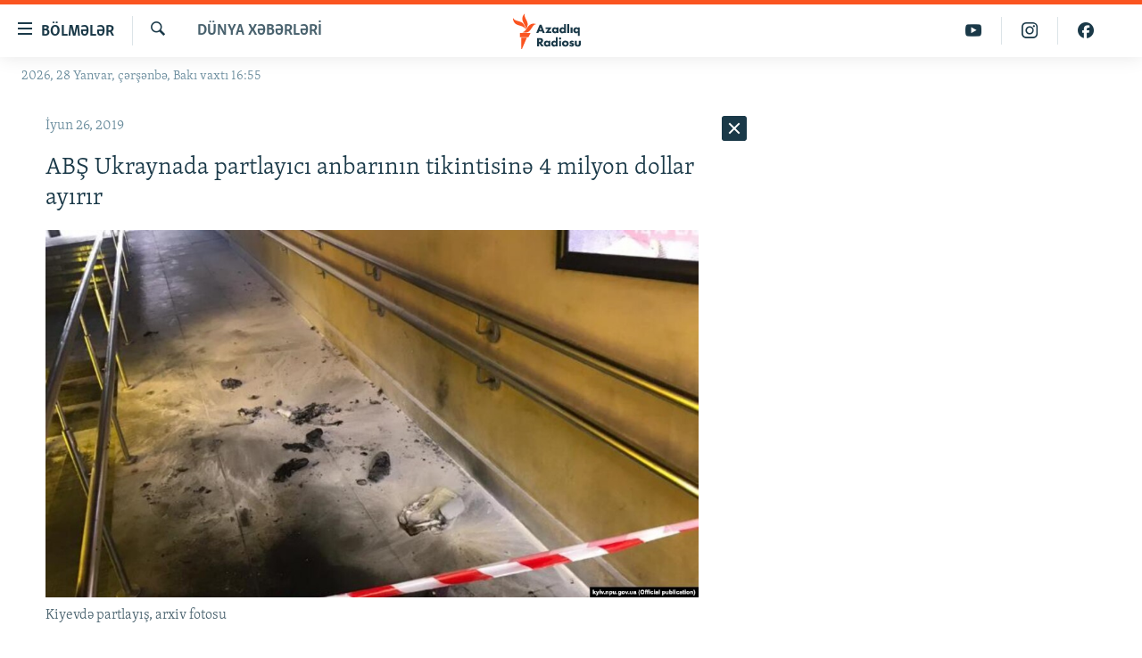

--- FILE ---
content_type: text/html; charset=utf-8
request_url: https://www.azadliq.org/a/30020842.html
body_size: 26775
content:

<!DOCTYPE html>
<html lang="az" dir="ltr" class="no-js">
<head>
<link href="/Content/responsive/RFE/az-AZ-Latn/RFE-az-AZ-Latn.css?&amp;av=0.0.0.0&amp;cb=372" rel="stylesheet"/>
<script src="https://tags.azadliq.org/rferl-pangea/prod/utag.sync.js"></script> <script type='text/javascript' src='https://www.youtube.com/iframe_api' async></script>
<link rel="manifest" href="/manifest.json">
<script type="text/javascript">
//a general 'js' detection, must be on top level in <head>, due to CSS performance
document.documentElement.className = "js";
var cacheBuster = "372";
var appBaseUrl = "/";
var imgEnhancerBreakpoints = [0, 144, 256, 408, 650, 1023, 1597];
var isLoggingEnabled = false;
var isPreviewPage = false;
var isLivePreviewPage = false;
if (!isPreviewPage) {
window.RFE = window.RFE || {};
window.RFE.cacheEnabledByParam = window.location.href.indexOf('nocache=1') === -1;
const url = new URL(window.location.href);
const params = new URLSearchParams(url.search);
// Remove the 'nocache' parameter
params.delete('nocache');
// Update the URL without the 'nocache' parameter
url.search = params.toString();
window.history.replaceState(null, '', url.toString());
} else {
window.addEventListener('load', function() {
const links = window.document.links;
for (let i = 0; i < links.length; i++) {
links[i].href = '#';
links[i].target = '_self';
}
})
}
// Iframe & Embed detection
var embedProperties = {};
try {
// Reliable way to check if we are in an iframe.
var isIframe = window.self !== window.top;
embedProperties.is_iframe = isIframe;
if (!isIframe) {
embedProperties.embed_context = "main";
} else {
// We are in an iframe. Let's try to access the parent.
// This access will only fail with strict cross-origin (without document.domain).
var parentLocation = window.top.location;
// The access succeeded. Now we explicitly compare the hostname.
if (window.location.hostname === parentLocation.hostname) {
embedProperties.embed_context = "embed_self";
} else {
// Hostname is different (e.g. different subdomain with document.domain)
embedProperties.embed_context = "embed_cross";
}
// Since the access works, we can safely get the details.
embedProperties.url_parent = parentLocation.href;
embedProperties.title_parent = window.top.document.title;
}
} catch (err) {
// We are in an iframe, and an error occurred, probably due to cross-origin restrictions.
embedProperties.is_iframe = true;
embedProperties.embed_context = "embed_cross";
// We cannot access the properties of window.top.
// `document.referrer` can sometimes provide the URL of the parent page.
// It is not 100% reliable, but it is the best we can do in this situation.
embedProperties.url_parent = document.referrer || null;
embedProperties.title_parent = null; // We can't get to the title in a cross-origin scenario.
}
var pwaEnabled = false;
var swCacheDisabled;
</script>
<meta charset="utf-8" />
<title>ABŞ Ukraynada partlayıcı anbarının tikintisinə 4 milyon dollar ayırır</title>
<meta name="description" content="Birləşmiş Ştatlar Ukrayna ilə &#246;lkənin adi sursatının təhl&#252;kəsizliyini g&#252;cləndirməyi hədəfləyən memorandum imzalayıb.
“Memorandumda n&#246;vbəti iki il ərzində Ukraynanın M&#252;dafiə Nazirliyi &#252;&#231;&#252;n altı partlayıcı anbarının tikintisinə 4 milyon dollar ayrılması nəzərdə tutulur”, – D&#246;vlət Departamenti..." />
<meta name="keywords" content="Dünya xəbərləri" />
<meta name="viewport" content="width=device-width, initial-scale=1.0" />
<meta http-equiv="X-UA-Compatible" content="IE=edge" />
<meta name="robots" content="max-image-preview:large"><meta property="fb:pages" content="115254408502032" />
<link href="https://www.azadliq.org/a/30020842.html" rel="canonical" />
<meta name="apple-mobile-web-app-title" content="AzadlıqRadiosu" />
<meta name="apple-mobile-web-app-status-bar-style" content="black" />
<meta name="apple-itunes-app" content="app-id=1437370176, app-argument=//30020842.ltr" />
<meta content="ABŞ Ukraynada partlayıcı anbarının tikintisinə 4 milyon dollar ayırır" property="og:title" />
<meta content="Birləşmiş Ştatlar Ukrayna ilə ölkənin adi sursatının təhlükəsizliyini gücləndirməyi hədəfləyən memorandum imzalayıb.
“Memorandumda növbəti iki il ərzində Ukraynanın Müdafiə Nazirliyi üçün altı partlayıcı anbarının tikintisinə 4 milyon dollar ayrılması nəzərdə tutulur”, – Dövlət Departamenti..." property="og:description" />
<meta content="article" property="og:type" />
<meta content="https://www.azadliq.org/a/30020842.html" property="og:url" />
<meta content="Azadlıq Radiosu" property="og:site_name" />
<meta content="https://www.facebook.com/azadliqradiosu" property="article:publisher" />
<meta content="https://gdb.rferl.org/3031b06c-2516-480c-b4f5-d144d72972ab_w1200_h630.jpg" property="og:image" />
<meta content="1200" property="og:image:width" />
<meta content="630" property="og:image:height" />
<meta content="1577134942502091" property="fb:app_id" />
<meta content="summary_large_image" name="twitter:card" />
<meta content="@RadioAzadliq" name="twitter:site" />
<meta content="https://gdb.rferl.org/3031b06c-2516-480c-b4f5-d144d72972ab_w1200_h630.jpg" name="twitter:image" />
<meta content="ABŞ Ukraynada partlayıcı anbarının tikintisinə 4 milyon dollar ayırır" name="twitter:title" />
<meta content="Birləşmiş Ştatlar Ukrayna ilə ölkənin adi sursatının təhlükəsizliyini gücləndirməyi hədəfləyən memorandum imzalayıb.
“Memorandumda növbəti iki il ərzində Ukraynanın Müdafiə Nazirliyi üçün altı partlayıcı anbarının tikintisinə 4 milyon dollar ayrılması nəzərdə tutulur”, – Dövlət Departamenti..." name="twitter:description" />
<link rel="amphtml" href="https://www.azadliq.org/amp/30020842.html" />
<script type="application/ld+json">{"articleSection":"D\u0026#252;nya xəbərləri","isAccessibleForFree":true,"headline":"ABŞ Ukraynada partlayıcı anbarının tikintisinə 4 milyon dollar ayırır","inLanguage":"az-AZ-Latn","keywords":"Dünya xəbərləri","author":{"@type":"Person","name":"AzadlıqRadiosu"},"datePublished":"2019-06-26 04:59:15Z","dateModified":"2019-06-26 05:01:15Z","publisher":{"logo":{"width":512,"height":220,"@type":"ImageObject","url":"https://www.azadliq.org/Content/responsive/RFE/az-AZ-Latn/img/logo.png"},"@type":"NewsMediaOrganization","url":"https://www.azadliq.org","sameAs":["https://facebook.com/azadliqradiosu","https://instagram.com/azadliqradiosu","https://twitter.com/AzadliqRadiosu","https://www.youtube.com/user/AzadliqRadiosu"],"name":"AzadlıqRadiosu","alternateName":""},"@context":"https://schema.org","@type":"NewsArticle","mainEntityOfPage":"https://www.azadliq.org/a/30020842.html","url":"https://www.azadliq.org/a/30020842.html","description":"Birləşmiş Ştatlar Ukrayna ilə ölkənin adi sursatının təhlükəsizliyini gücləndirməyi hədəfləyən memorandum imzalayıb.\r\n “Memorandumda növbəti iki il ərzində Ukraynanın Müdafiə Nazirliyi üçün altı partlayıcı anbarının tikintisinə 4 milyon dollar ayrılması nəzərdə tutulur”, – Dövlət Departamenti...","image":{"width":1080,"height":608,"@type":"ImageObject","url":"https://gdb.rferl.org/3031b06c-2516-480c-b4f5-d144d72972ab_w1080_h608.jpg"},"name":"ABŞ Ukraynada partlayıcı anbarının tikintisinə 4 milyon dollar ayırır"}</script>
<script src="/Scripts/responsive/infographics.b?v=dVbZ-Cza7s4UoO3BqYSZdbxQZVF4BOLP5EfYDs4kqEo1&amp;av=0.0.0.0&amp;cb=372"></script>
<script src="/Scripts/responsive/loader.b?v=C-JLefdHQ4ECvt5x4bMsJCTq2VRkcN8JUkP-IB-DzAI1&amp;av=0.0.0.0&amp;cb=372"></script>
<link rel="icon" type="image/svg+xml" href="/Content/responsive/RFE/img/webApp/favicon.svg" />
<link rel="alternate icon" href="/Content/responsive/RFE/img/webApp/favicon.ico" />
<link rel="mask-icon" color="#ea6903" href="/Content/responsive/RFE/img/webApp/favicon_safari.svg" />
<link rel="apple-touch-icon" sizes="152x152" href="/Content/responsive/RFE/img/webApp/ico-152x152.png" />
<link rel="apple-touch-icon" sizes="144x144" href="/Content/responsive/RFE/img/webApp/ico-144x144.png" />
<link rel="apple-touch-icon" sizes="114x114" href="/Content/responsive/RFE/img/webApp/ico-114x114.png" />
<link rel="apple-touch-icon" sizes="72x72" href="/Content/responsive/RFE/img/webApp/ico-72x72.png" />
<link rel="apple-touch-icon-precomposed" href="/Content/responsive/RFE/img/webApp/ico-57x57.png" />
<link rel="icon" sizes="192x192" href="/Content/responsive/RFE/img/webApp/ico-192x192.png" />
<link rel="icon" sizes="128x128" href="/Content/responsive/RFE/img/webApp/ico-128x128.png" />
<meta name="msapplication-TileColor" content="#ffffff" />
<meta name="msapplication-TileImage" content="/Content/responsive/RFE/img/webApp/ico-144x144.png" />
<link rel="preload" href="/Content/responsive/fonts/Skolar-Lt_LatnCyrl_v2.4.woff" type="font/woff" as="font" crossorigin="anonymous" />
<link rel="alternate" type="application/rss+xml" title="RFE/RL - Top Stories [RSS]" href="/api/" />
<link rel="sitemap" type="application/rss+xml" href="/sitemap.xml" />
<script type="text/javascript">
var analyticsData = Object.assign(embedProperties, {url:"https://www.azadliq.org/a/30020842.html",property_id:"413",article_uid:"30020842",page_title:"ABŞ Ukraynada partlayıcı anbarının tikintisinə 4 milyon dollar ayırır",page_type:"article",content_type:"article",subcontent_type:"article",last_modified:"2019-06-26 05:01:15Z",pub_datetime:"2019-06-26 04:59:15Z",section:"dünya xəbərləri",english_section:"news-in-world",byline:"",categories:"news-in-world",domain:"www.azadliq.org",language:"Azerbaijani - Latin",language_service:"RFERL Azerbaijani",platform:"web",copied:"no",copied_article:"",copied_title:"",runs_js:"Yes",cms_release:"8.45.0.0.372",enviro_type:"prod",slug:"",entity:"RFE",short_language_service:"AZ",platform_short:"W",page_name:"ABŞ Ukraynada partlayıcı anbarının tikintisinə 4 milyon dollar ayırır"});
// Push Analytics data as GTM message (without "event" attribute and before GTM initialization)
window.dataLayer = window.dataLayer || [];
window.dataLayer.push(analyticsData);
</script>
<script type="text/javascript" data-cookiecategory="analytics">
var gtmEventObject = {event: 'page_meta_ready'};window.dataLayer = window.dataLayer || [];window.dataLayer.push(gtmEventObject);
var renderGtm = "true";
if (renderGtm === "true") {
(function(w,d,s,l,i){w[l]=w[l]||[];w[l].push({'gtm.start':new Date().getTime(),event:'gtm.js'});var f=d.getElementsByTagName(s)[0],j=d.createElement(s),dl=l!='dataLayer'?'&l='+l:'';j.async=true;j.src='//www.googletagmanager.com/gtm.js?id='+i+dl;f.parentNode.insertBefore(j,f);})(window,document,'script','dataLayer','GTM-WXZBPZ');
}
</script>
</head>
<body class=" nav-no-loaded cc_theme pg-arch arch-news nojs-images date-time-enabled">
<noscript><iframe src="https://www.googletagmanager.com/ns.html?id=GTM-WXZBPZ" height="0" width="0" style="display:none;visibility:hidden"></iframe></noscript> <script type="text/javascript" data-cookiecategory="analytics">
var gtmEventObject = {event: 'page_meta_ready'};window.dataLayer = window.dataLayer || [];window.dataLayer.push(gtmEventObject);
var renderGtm = "true";
if (renderGtm === "true") {
(function(w,d,s,l,i){w[l]=w[l]||[];w[l].push({'gtm.start':new Date().getTime(),event:'gtm.js'});var f=d.getElementsByTagName(s)[0],j=d.createElement(s),dl=l!='dataLayer'?'&l='+l:'';j.async=true;j.src='//www.googletagmanager.com/gtm.js?id='+i+dl;f.parentNode.insertBefore(j,f);})(window,document,'script','dataLayer','GTM-WXZBPZ');
}
</script>
<!--Analytics tag js version start-->
<script type="text/javascript" data-cookiecategory="analytics">
var utag_data = Object.assign({}, analyticsData, {pub_year:"2019",pub_month:"06",pub_day:"26",pub_hour:"04",pub_weekday:"Wednesday"});
if(typeof(TealiumTagFrom)==='function' && typeof(TealiumTagSearchKeyword)==='function') {
var utag_from=TealiumTagFrom();var utag_searchKeyword=TealiumTagSearchKeyword();
if(utag_searchKeyword!=null && utag_searchKeyword!=='' && utag_data["search_keyword"]==null) utag_data["search_keyword"]=utag_searchKeyword;if(utag_from!=null && utag_from!=='') utag_data["from"]=TealiumTagFrom();}
if(window.top!== window.self&&utag_data.page_type==="snippet"){utag_data.page_type = 'iframe';}
try{if(window.top!==window.self&&window.self.location.hostname===window.top.location.hostname){utag_data.platform = 'self-embed';utag_data.platform_short = 'se';}}catch(e){if(window.top!==window.self&&window.self.location.search.includes("platformType=self-embed")){utag_data.platform = 'cross-promo';utag_data.platform_short = 'cp';}}
(function(a,b,c,d){ a="https://tags.azadliq.org/rferl-pangea/prod/utag.js"; b=document;c="script";d=b.createElement(c);d.src=a;d.type="text/java"+c;d.async=true; a=b.getElementsByTagName(c)[0];a.parentNode.insertBefore(d,a); })();
</script>
<!--Analytics tag js version end-->
<!-- Analytics tag management NoScript -->
<noscript>
<img style="position: absolute; border: none;" src="https://ssc.azadliq.org/b/ss/bbgprod,bbgentityrferl/1/G.4--NS/1152932830?pageName=rfe%3aaz%3aw%3aarticle%3aab%c5%9e%20ukraynada%20partlay%c4%b1c%c4%b1%20anbar%c4%b1n%c4%b1n%20tikintisin%c9%99%204%20milyon%20dollar%20ay%c4%b1r%c4%b1r&amp;c6=ab%c5%9e%20ukraynada%20partlay%c4%b1c%c4%b1%20anbar%c4%b1n%c4%b1n%20tikintisin%c9%99%204%20milyon%20dollar%20ay%c4%b1r%c4%b1r&amp;v36=8.45.0.0.372&amp;v6=D=c6&amp;g=https%3a%2f%2fwww.azadliq.org%2fa%2f30020842.html&amp;c1=D=g&amp;v1=D=g&amp;events=event1,event52&amp;c16=rferl%20azerbaijani&amp;v16=D=c16&amp;c5=news-in-world&amp;v5=D=c5&amp;ch=d%c3%bcnya%20x%c9%99b%c9%99rl%c9%99ri&amp;c15=azerbaijani%20-%20latin&amp;v15=D=c15&amp;c4=article&amp;v4=D=c4&amp;c14=30020842&amp;v14=D=c14&amp;v20=no&amp;c17=web&amp;v17=D=c17&amp;mcorgid=518abc7455e462b97f000101%40adobeorg&amp;server=www.azadliq.org&amp;pageType=D=c4&amp;ns=bbg&amp;v29=D=server&amp;v25=rfe&amp;v30=413&amp;v105=D=User-Agent " alt="analytics" width="1" height="1" /></noscript>
<!-- End of Analytics tag management NoScript -->
<!--*** Accessibility links - For ScreenReaders only ***-->
<section>
<div class="sr-only">
<h2>Ke&#231;id linkləri</h2>
<ul>
<li><a href="#content" data-disable-smooth-scroll="1">Əsas məzmuna qayıt</a></li>
<li><a href="#navigation" data-disable-smooth-scroll="1">Əsas naviqasiyaya qayıt</a></li>
<li><a href="#txtHeaderSearch" data-disable-smooth-scroll="1">Axtarışa ke&#231;</a></li>
</ul>
</div>
</section>
<div dir="ltr">
<div id="page">
<aside>
<div class="c-lightbox overlay-modal">
<div class="c-lightbox__intro">
<h2 class="c-lightbox__intro-title"></h2>
<button class="btn btn--rounded c-lightbox__btn c-lightbox__intro-next" title="N&#246;vbəti">
<span class="ico ico--rounded ico-chevron-forward"></span>
<span class="sr-only">N&#246;vbəti</span>
</button>
</div>
<div class="c-lightbox__nav">
<button class="btn btn--rounded c-lightbox__btn c-lightbox__btn--close" title="Bağla">
<span class="ico ico--rounded ico-close"></span>
<span class="sr-only">Bağla</span>
</button>
<button class="btn btn--rounded c-lightbox__btn c-lightbox__btn--prev" title="Əvvəlki">
<span class="ico ico--rounded ico-chevron-backward"></span>
<span class="sr-only">Əvvəlki</span>
</button>
<button class="btn btn--rounded c-lightbox__btn c-lightbox__btn--next" title="N&#246;vbəti">
<span class="ico ico--rounded ico-chevron-forward"></span>
<span class="sr-only">N&#246;vbəti</span>
</button>
</div>
<div class="c-lightbox__content-wrap">
<figure class="c-lightbox__content">
<span class="c-spinner c-spinner--lightbox">
<img src="/Content/responsive/img/player-spinner.png"
alt="G&#246;zlə"
title="G&#246;zlə" />
</span>
<div class="c-lightbox__img">
<div class="thumb">
<img src="" alt="" />
</div>
</div>
<figcaption>
<div class="c-lightbox__info c-lightbox__info--foot">
<span class="c-lightbox__counter"></span>
<span class="caption c-lightbox__caption"></span>
</div>
</figcaption>
</figure>
</div>
<div class="hidden">
<div class="content-advisory__box content-advisory__box--lightbox">
<span class="content-advisory__box-text">This image contains sensitive content which some people may find offensive or disturbing.</span>
<button class="btn btn--transparent content-advisory__box-btn m-t-md" value="text" type="button">
<span class="btn__text">
Click to reveal
</span>
</button>
</div>
</div>
</div>
<div class="ctc-message pos-fix">
<div class="ctc-message__inner">Link has been copied to clipboard</div>
</div>
</aside>
<div class="hdr-20 hdr-20--big">
<div class="hdr-20__inner">
<div class="hdr-20__max pos-rel">
<div class="hdr-20__side hdr-20__side--primary d-flex">
<label data-for="main-menu-ctrl" data-switcher-trigger="true" data-switch-target="main-menu-ctrl" class="burger hdr-trigger pos-rel trans-trigger" data-trans-evt="click" data-trans-id="menu">
<span class="ico ico-close hdr-trigger__ico hdr-trigger__ico--close burger__ico burger__ico--close"></span>
<span class="ico ico-menu hdr-trigger__ico hdr-trigger__ico--open burger__ico burger__ico--open"></span>
<span class="burger__label">B&#246;lmələr</span>
</label>
<div class="menu-pnl pos-fix trans-target" data-switch-target="main-menu-ctrl" data-trans-id="menu">
<div class="menu-pnl__inner">
<nav class="main-nav menu-pnl__item menu-pnl__item--first">
<ul class="main-nav__list accordeon" data-analytics-tales="false" data-promo-name="link" data-location-name="nav,secnav">
<li class="main-nav__item">
<a class="main-nav__item-name main-nav__item-name--link" href="/azadlıq_radiosu_məqalələr" title="G&#252;ndəm" data-item-name="articles" >G&#252;ndəm</a>
</li>
<li class="main-nav__item">
<a class="main-nav__item-name main-nav__item-name--link" href="/z/23000" title="#İzahla" data-item-name="izahla" >#İzahla</a>
</li>
<li class="main-nav__item">
<a class="main-nav__item-name main-nav__item-name--link" href="/z/23001" title="Korrupsiometr" data-item-name="korrupsiometr" >Korrupsiometr</a>
</li>
<li class="main-nav__item">
<a class="main-nav__item-name main-nav__item-name--link" href="/z/23038" title="#Əslində" data-item-name="eslinde" >#Əslində</a>
</li>
<li class="main-nav__item">
<a class="main-nav__item-name main-nav__item-name--link" href="/z/16655" title="Fərqə bax" data-item-name="see-difference" >Fərqə bax</a>
</li>
<li class="main-nav__item">
<a class="main-nav__item-name main-nav__item-name--link" href="/z/23139" title="Qanuni Doğru" data-item-name="legal-right" >Qanuni Doğru</a>
</li>
<li class="main-nav__item">
<a class="main-nav__item-name main-nav__item-name--link" href="/jurnalist_araşdırmaları" title="Araşdırma" data-item-name="journalism-investigative-reports" >Araşdırma</a>
</li>
<li class="main-nav__item accordeon__item" data-switch-target="menu-item-642">
<label class="main-nav__item-name main-nav__item-name--label accordeon__control-label" data-switcher-trigger="true" data-for="menu-item-642">
Multimedia
<span class="ico ico-chevron-down main-nav__chev"></span>
</label>
<div class="main-nav__sub-list">
<a class="main-nav__item-name main-nav__item-name--link main-nav__item-name--sub" href="/multimedia" title="Video" data-item-name="multimedia" >Video</a>
<a class="main-nav__item-name main-nav__item-name--link main-nav__item-name--sub" href="/foto_qalereya" title="Fotoqalereya" data-item-name="photogallery" >Fotoqalereya</a>
<a class="main-nav__item-name main-nav__item-name--link main-nav__item-name--sub" href="/infoqrafika" title="İnfoqrafika" data-item-name="info_graphic" >İnfoqrafika</a>
<a class="main-nav__item-name main-nav__item-name--link main-nav__item-name--sub" href="/karikatura" title="Karikatura" data-item-name="cartoon" >Karikatura</a>
</div>
</li>
<li class="main-nav__item accordeon__item" data-switch-target="menu-item-2982">
<label class="main-nav__item-name main-nav__item-name--label accordeon__control-label" data-switcher-trigger="true" data-for="menu-item-2982">
Radio arxiv
<span class="ico ico-chevron-down main-nav__chev"></span>
</label>
<div class="main-nav__sub-list">
<a class="main-nav__item-name main-nav__item-name--link main-nav__item-name--sub" href="/oxu_zalı" title="Oxu Zalı" data-item-name="az_reading_room" >Oxu Zalı</a>
<a class="main-nav__item-name main-nav__item-name--link main-nav__item-name--sub" href="https://www.azadliq.org/a/2287275.html" title="Azərbaycan ədəbiyyatı kitabxanası" >Azərbaycan ədəbiyyatı kitabxanası</a>
<a class="main-nav__item-name main-nav__item-name--link main-nav__item-name--sub" href="/islam_və_demokratiya" title="İslam və Demokratiya" data-item-name="islam_democracy" >İslam və Demokratiya</a>
<a class="main-nav__item-name main-nav__item-name--link main-nav__item-name--sub" href="/iz_mədəniyyət" title="İz - mədəniyyət proqramı" data-item-name="az_cultural_weekly" >İz - mədəniyyət proqramı</a>
</div>
</li>
<li class="main-nav__item accordeon__item" data-switch-target="menu-item-3194">
<label class="main-nav__item-name main-nav__item-name--label accordeon__control-label" data-switcher-trigger="true" data-for="menu-item-3194">
Haqqımızda
<span class="ico ico-chevron-down main-nav__chev"></span>
</label>
<div class="main-nav__sub-list">
<a class="main-nav__item-name main-nav__item-name--link main-nav__item-name--sub" href="/p/4321.html" title="Missiyamız" data-item-name="about_us_responsive" >Missiyamız</a>
<a class="main-nav__item-name main-nav__item-name--link main-nav__item-name--sub" href="https://docs.rferl.org/az-AZ-Latn/2021/08/11/8873b4fa-855a-496a-943b-d19b328bc5c4.docx" title="Peşə etikası və jurnalistika standartlarımız" >Peşə etikası və jurnalistika standartlarımız</a>
<a class="main-nav__item-name main-nav__item-name--link main-nav__item-name--sub" href="/p/7350.html" title="Materiallarımızdan istifadə" data-item-name="new-policies" >Materiallarımızdan istifadə</a>
<a class="main-nav__item-name main-nav__item-name--link main-nav__item-name--sub" href="/a/28384215.html" title="AzadlıqRadiosu mobil telefonunuzda" >AzadlıqRadiosu mobil telefonunuzda</a>
<a class="main-nav__item-name main-nav__item-name--link main-nav__item-name--sub" href="/p/5645.html" title="Bizimlə əlaqə" data-item-name="our-contacts" >Bizimlə əlaqə</a>
<a class="main-nav__item-name main-nav__item-name--link main-nav__item-name--sub" href="https://www.azadliq.org/subscribe.html" title="Xəbər b&#252;lletenlərimiz" >Xəbər b&#252;lletenlərimiz</a>
</div>
</li>
</ul>
</nav>
<div class="menu-pnl__item menu-pnl__item--social">
<h5 class="menu-pnl__sub-head">Bizi izlə</h5>
<a href="https://facebook.com/azadliqradiosu" title="Bizi Facebook-da izlə" data-analytics-text="follow_on_facebook" class="btn btn--rounded btn--social-inverted menu-pnl__btn js-social-btn btn-facebook" target="_blank" rel="noopener">
<span class="ico ico-facebook-alt ico--rounded"></span>
</a>
<a href="https://instagram.com/azadliqradiosu" title="Bizi İnstagramda izləyin" data-analytics-text="follow_on_instagram" class="btn btn--rounded btn--social-inverted menu-pnl__btn js-social-btn btn-instagram" target="_blank" rel="noopener">
<span class="ico ico-instagram ico--rounded"></span>
</a>
<a href="https://twitter.com/AzadliqRadiosu" title="Bizi Twitter-də izlə" data-analytics-text="follow_on_twitter" class="btn btn--rounded btn--social-inverted menu-pnl__btn js-social-btn btn-twitter" target="_blank" rel="noopener">
<span class="ico ico-twitter ico--rounded"></span>
</a>
<a href="https://www.youtube.com/user/AzadliqRadiosu" title="Bizi YouTube-da izlə" data-analytics-text="follow_on_youtube" class="btn btn--rounded btn--social-inverted menu-pnl__btn js-social-btn btn-youtube" target="_blank" rel="noopener">
<span class="ico ico-youtube ico--rounded"></span>
</a>
</div>
<div class="menu-pnl__item">
<a href="/navigation/allsites" class="menu-pnl__item-link">
<span class="ico ico-languages "></span>
RFE/RL-in b&#252;t&#252;n saytları
</a>
</div>
</div>
</div>
<label data-for="top-search-ctrl" data-switcher-trigger="true" data-switch-target="top-search-ctrl" class="top-srch-trigger hdr-trigger">
<span class="ico ico-close hdr-trigger__ico hdr-trigger__ico--close top-srch-trigger__ico top-srch-trigger__ico--close"></span>
<span class="ico ico-search hdr-trigger__ico hdr-trigger__ico--open top-srch-trigger__ico top-srch-trigger__ico--open"></span>
</label>
<div class="srch-top srch-top--in-header" data-switch-target="top-search-ctrl">
<div class="container">
<form action="/s" class="srch-top__form srch-top__form--in-header" id="form-topSearchHeader" method="get" role="search"><label for="txtHeaderSearch" class="sr-only">Axtar</label>
<input type="text" id="txtHeaderSearch" name="k" placeholder="burada axtarın" accesskey="s" value="" class="srch-top__input analyticstag-event" onkeydown="if (event.keyCode === 13) { FireAnalyticsTagEventOnSearch('search', $dom.get('#txtHeaderSearch')[0].value) }" />
<button title="Axtar" type="submit" class="btn btn--top-srch analyticstag-event" onclick="FireAnalyticsTagEventOnSearch('search', $dom.get('#txtHeaderSearch')[0].value) ">
<span class="ico ico-search"></span>
</button></form>
</div>
</div>
<a href="/" class="main-logo-link">
<img src="/Content/responsive/RFE/az-AZ-Latn/img/logo-compact.svg" class="main-logo main-logo--comp" alt="site logo">
<img src="/Content/responsive/RFE/az-AZ-Latn/img/logo.svg" class="main-logo main-logo--big" alt="site logo">
</a>
</div>
<div class="hdr-20__side hdr-20__side--secondary d-flex">
<a href="https://www.facebook.com/azadliqradiosu" title="Bizi Facebook-da izlə" class="hdr-20__secondary-item" data-item-name="custom1">
<span class="ico-custom ico-custom--1 hdr-20__secondary-icon"></span>
</a>
<a href="https://www.instagram.com/azadliqradiosu/" title="Bizi İnstagramda izləyin" class="hdr-20__secondary-item" data-item-name="custom3">
<span class="ico-custom ico-custom--3 hdr-20__secondary-icon"></span>
</a>
<a href="https://www.youtube.com/user/AzadliqRadiosu" title="Bizi YouTube-da izlə" class="hdr-20__secondary-item" data-item-name="custom2">
<span class="ico-custom ico-custom--2 hdr-20__secondary-icon"></span>
</a>
<a href="/s" title="Axtar" class="hdr-20__secondary-item hdr-20__secondary-item--search" data-item-name="search">
<span class="ico ico-search hdr-20__secondary-icon hdr-20__secondary-icon--search"></span>
</a>
<div class="srch-bottom">
<form action="/s" class="srch-bottom__form d-flex" id="form-bottomSearch" method="get" role="search"><label for="txtSearch" class="sr-only">Axtar</label>
<input type="search" id="txtSearch" name="k" placeholder="burada axtarın" accesskey="s" value="" class="srch-bottom__input analyticstag-event" onkeydown="if (event.keyCode === 13) { FireAnalyticsTagEventOnSearch('search', $dom.get('#txtSearch')[0].value) }" />
<button title="Axtar" type="submit" class="btn btn--bottom-srch analyticstag-event" onclick="FireAnalyticsTagEventOnSearch('search', $dom.get('#txtSearch')[0].value) ">
<span class="ico ico-search"></span>
</button></form>
</div>
</div>
<img src="/Content/responsive/RFE/az-AZ-Latn/img/logo-print.gif" class="logo-print" loading="lazy" alt="site logo">
<img src="/Content/responsive/RFE/az-AZ-Latn/img/logo-print_color.png" class="logo-print logo-print--color" loading="lazy" alt="site logo">
</div>
</div>
</div>
<script>
if (document.body.className.indexOf('pg-home') > -1) {
var nav2In = document.querySelector('.hdr-20__inner');
var nav2Sec = document.querySelector('.hdr-20__side--secondary');
var secStyle = window.getComputedStyle(nav2Sec);
if (nav2In && window.pageYOffset < 150 && secStyle['position'] !== 'fixed') {
nav2In.classList.add('hdr-20__inner--big')
}
}
</script>
<div class="c-hlights c-hlights--breaking c-hlights--no-item" data-hlight-display="mobile,desktop">
<div class="c-hlights__wrap container p-0">
<div class="c-hlights__nav">
<a role="button" href="#" title="Əvvəlki">
<span class="ico ico-chevron-backward m-0"></span>
<span class="sr-only">Əvvəlki</span>
</a>
<a role="button" href="#" title="N&#246;vbəti">
<span class="ico ico-chevron-forward m-0"></span>
<span class="sr-only">N&#246;vbəti</span>
</a>
</div>
<span class="c-hlights__label">
<span class="">Elan:</span>
<span class="switcher-trigger">
<label data-for="more-less-1" data-switcher-trigger="true" class="switcher-trigger__label switcher-trigger__label--more p-b-0" title="Ardını g&#246;stər">
<span class="ico ico-chevron-down"></span>
</label>
<label data-for="more-less-1" data-switcher-trigger="true" class="switcher-trigger__label switcher-trigger__label--less p-b-0" title="Qısa g&#246;stər">
<span class="ico ico-chevron-up"></span>
</label>
</span>
</span>
<ul class="c-hlights__items switcher-target" data-switch-target="more-less-1">
</ul>
</div>
</div> <div class="date-time-area ">
<div class="container">
<span class="date-time">
2026, 28 Yanvar, &#231;ərşənbə, Bakı vaxtı 16:55
</span>
</div>
</div>
<div id="content">
<div class="container">
<div class="row">
<div class="col-sm-12 col-md-8">
<div class="news">
<h1 class="pg-title pg-title--move-to-header">
D&#252;nya xəbərləri
</h1>
<div id="newsItems" class="accordeon accordeon--scroll-adjust">
<div class="accordeon__item-wrap">
<div class="news__item news__item--unopenable accordeon__item sticky-btn-parent" data-switcher-opened=true data-switch-target="more-less-30020842" data-article-id="30020842" data-api-id="30020842" data-api-type="1">
<div class="news__item-inner pos-rel">
<div class="publishing-details ">
<div class="published">
<span class="date" >
<time pubdate="pubdate" datetime="2019-06-26T08:59:15+04:00">
İyun 26, 2019
</time>
</span>
</div>
</div>
<h1 class="title pg-title">
ABŞ Ukraynada partlayıcı anbarının tikintisinə 4 milyon dollar ayırır
</h1>
<div class="cover-media">
<figure class="media-image js-media-expand">
<div class="img-wrap">
<div class="thumb thumb16_9">
<img src="https://gdb.rferl.org/3031b06c-2516-480c-b4f5-d144d72972ab_w250_r1_s.jpg" alt="Kiyevdə partlayış, arxiv fotosu" />
</div>
</div>
<figcaption>
<span class="caption">Kiyevdə partlayış, arxiv fotosu</span>
</figcaption>
</figure>
</div>
<div class="news__buttons news__buttons--main pos-abs">
<button class="btn btn--news btn--news-more pos-abs">
<span class="ico ico-chevron-down"></span>
</button>
<button class="btn btn--news sticky-btn btn--news-less">
<span class="ico ico-close"></span>
</button>
</div>
<div class="wsw accordeon__target">
<p>Birləşmiş Ştatlar Ukrayna ilə ölkənin adi sursatının təhlükəsizliyini gücləndirməyi hədəfləyən memorandum imzalayıb.</p>
<p style="margin-left: 40px;"><em>“Memorandumda növbəti iki il ərzində Ukraynanın Müdafiə Nazirliyi üçün altı partlayıcı anbarının tikintisinə 4 milyon dollar ayrılması nəzərdə tutulur”,</em> – Dövlət Departamenti iyunun 25-də yaydığı bəyanatda <a class="wsw__a" href="https://www.state.gov/u-s-signs-new-conventional-weapons-destruction-memorandum-with-ukraine/ " target="_blank">deyib</a>.</p>
<p>Sənədi ABŞ Dövlət katibinin siyasi-hərbi məsələlər üzrə köməkçisi <strong>R. Clarke Cooper</strong> və Ukrayna Xarici İşlər Nazirliyinin Beynəlxalq Təhlükəsizlik İdarəsinin direktoru vəzifəsini icra edən <strong>Ruslan Nimchynskyi </strong>imzalayıblar.</p>
<p>Bəyanatda deyilir ki, layihə Ukraynanın sursat ehtiyatlarının təhlükəsizliyini gücləndirəcək, bu ölkəni fiziki təhlükəsizlik və sursat ehtiyatlarının idarə olunmasında NATO və beynəlxalq standartlara yaxınlaşdıracaq.</p>
<p>Son illər Ukraynanın silah depolarında bir neçə partlayış törədilib. Ölkənin şərqində Rusiyanın dəstəklədiyi separatçılarla hökumət qüvvələri arasında münaqişə gedir.</p>
<p>Ötən ilin oktyabrında İçnya şəhəri yaxınlığındakı sursat anbarında partlayış 12 min nəfərin köçürülməsinə səbəb olmuşdu.</p>
</div>
<div class="pos-rel news__read-more">
<label class="news__read-more-label accordeon__control-label pos-abs" data-for="more-less-30020842" data-switcher-trigger="true"></label>
<a class="btn btn--link news__read-more-btn" href="#" title="Ətraflı burada oxuyun">
<span class="btn__text">
Ətraflı burada oxuyun
</span>
</a>
</div>
<label data-for="more-less-30020842" data-switcher-trigger="true" class="switcher-trigger__label accordeon__control-label news__control-label pos-abs"></label>
</div>
<div class="news__share-outer">
<div class="links">
<p class="buttons link-content-sharing p-0 ">
<button class="btn btn--link btn-content-sharing p-t-0 " id="btnContentSharing" value="text" role="Button" type="" title="Başqa sosial şəbəkələrdə paylaş">
<span class="ico ico-share ico--l"></span>
<span class="btn__text ">
Paylaş
</span>
</button>
</p>
<aside class="content-sharing js-content-sharing " role="complementary"
data-share-url="https://www.azadliq.org/a/30020842.html" data-share-title="ABŞ Ukraynada partlayıcı anbarının tikintisinə 4 milyon dollar ayırır" data-share-text="">
<div class="content-sharing__popover">
<h6 class="content-sharing__title">Paylaş</h6>
<button href="#close" id="btnCloseSharing" class="btn btn--text-like content-sharing__close-btn">
<span class="ico ico-close ico--l"></span>
</button>
<ul class="content-sharing__list">
<li class="content-sharing__item">
<div class="ctc ">
<input type="text" class="ctc__input" readonly="readonly">
<a href="" js-href="https://www.azadliq.org/a/30020842.html" class="content-sharing__link ctc__button">
<span class="ico ico-copy-link ico--rounded ico--s"></span>
<span class="content-sharing__link-text">Linki kopyala</span>
</a>
</div>
</li>
<li class="content-sharing__item">
<a href="https://facebook.com/sharer.php?u=https%3a%2f%2fwww.azadliq.org%2fa%2f30020842.html"
data-analytics-text="share_on_facebook"
title="Facebook" target="_blank"
class="content-sharing__link js-social-btn">
<span class="ico ico-facebook ico--rounded ico--s"></span>
<span class="content-sharing__link-text">Facebook</span>
</a>
</li>
<li class="content-sharing__item">
<a href="https://twitter.com/share?url=https%3a%2f%2fwww.azadliq.org%2fa%2f30020842.html&amp;text=AB%c5%9e+Ukraynada+partlay%c4%b1c%c4%b1+anbar%c4%b1n%c4%b1n+tikintisin%c9%99+4+milyon+dollar+ay%c4%b1r%c4%b1r"
data-analytics-text="share_on_twitter"
title="X (Twitter)" target="_blank"
class="content-sharing__link js-social-btn">
<span class="ico ico-twitter ico--rounded ico--s"></span>
<span class="content-sharing__link-text">X (Twitter)</span>
</a>
</li>
<li class="content-sharing__item visible-xs-inline-block visible-sm-inline-block">
<a href="whatsapp://send?text=https%3a%2f%2fwww.azadliq.org%2fa%2f30020842.html"
data-analytics-text="share_on_whatsapp"
title="WhatsApp" target="_blank"
class="content-sharing__link js-social-btn">
<span class="ico ico-whatsapp ico--rounded ico--s"></span>
<span class="content-sharing__link-text">WhatsApp</span>
</a>
</li>
<li class="content-sharing__item">
<a href="mailto:?body=https%3a%2f%2fwww.azadliq.org%2fa%2f30020842.html&amp;subject=ABŞ Ukraynada partlayıcı anbarının tikintisinə 4 milyon dollar ayırır"
title="E-mail"
class="content-sharing__link ">
<span class="ico ico-email ico--rounded ico--s"></span>
<span class="content-sharing__link-text">E-mail</span>
</a>
</li>
</ul>
</div>
</aside>
</div>
</div>
</div>
</div>
<div class="news__item news__item--spacer ">
<h4 class="title news__spacer-title">B&#252;t&#252;n xəbərləri izləyin</h4>
</div>
<div class="accordeon__item-wrap">
<div class="news__item news__item--unopenable accordeon__item sticky-btn-parent" data-switch-target="more-less-33662039" data-article-id="33662039" data-api-id="33662039" data-api-type="1">
<div class="news__item-inner pos-rel">
<div class="publishing-details ">
<div class="published">
<span class="date" >
<time pubdate="pubdate" datetime="2026-01-28T12:56:29+04:00">
Yanvar 28, 2026
</time>
</span>
</div>
</div>
<h1 class="title pg-title">
Rusiyada bir ildə miqrant uşaqların sayı 25 faiz azalıb
</h1>
<div class="media-pholder media-pholder--video ">
<div class="c-sticky-container" data-poster="https://gdb.rferl.org/27b4ea9a-bf39-4087-866e-6ac4f4493205_w250_r1.jpg">
<div class="c-sticky-element" data-sp_api="pangea-video" data-persistent data-persistent-browse-out >
<div class="c-mmp c-mmp--enabled c-mmp--loading c-mmp--video c-mmp--standard c-mmp--has-poster c-sticky-element__swipe-el"
data-player_id="" data-title="Rusiyada miqrant uşaqların 87 faizi məktəblərə qəbul ola bilməyib" data-hide-title="False"
data-breakpoint_s="320" data-breakpoint_m="640" data-breakpoint_l="992"
data-hlsjs-src="/Scripts/responsive/hls.b"
data-bypass-dash-for-vod="true"
data-bypass-dash-for-live-video="true"
data-bypass-dash-for-live-audio="true"
data-media-id="33528008"
id="player33528008">
<style>
.c-mmp--embed#player33528008 { aspect-ratio: 202 / 360; }
@media(max-width: 639.9px) {
#player33528008 { aspect-ratio: 202 / 360; }
}
</style>
<div class="c-mmp__poster js-poster c-mmp__poster--video c-mmp__poster--video-vertical">
<img src="https://gdb.rferl.org/27b4ea9a-bf39-4087-866e-6ac4f4493205_w250_r1.jpg" alt="Rusiyada miqrant uşaqların 87 faizi məktəblərə qəbul ola bilməyib" title="Rusiyada miqrant uşaqların 87 faizi məktəblərə qəbul ola bilməyib" class="c-mmp__poster-image-h" />
</div>
<a class="c-mmp__fallback-link" href="https://rfe-video-ns.akamaized.net/pangeavideo/2025/09/9/90/90d6f9b5-47d2-46a3-8947-08ddd95ee7ae_240p.mp4">
<span class="c-mmp__fallback-link-icon">
<span class="ico ico-play"></span>
</span>
</a>
<div class="c-spinner">
<img src="/Content/responsive/img/player-spinner.png" alt="G&#246;zlə" title="G&#246;zlə" />
</div>
<span class="c-mmp__big_play_btn js-btn-play-big">
<span class="ico ico-play"></span>
</span>
<div class="c-mmp__player">
<video src="https://rfe-video-hls-ns.akamaized.net/pangeavideo/2025/09/9/90/90d6f9b5-47d2-46a3-8947-08ddd95ee7ae_master.m3u8" data-fallbacksrc="https://rfe-video-ns.akamaized.net/pangeavideo/2025/09/9/90/90d6f9b5-47d2-46a3-8947-08ddd95ee7ae.mp4" data-fallbacktype="video/mp4" data-type="application/x-mpegURL" data-info="Auto" data-sources="[{&quot;AmpSrc&quot;:&quot;https://rfe-video-ns.akamaized.net/pangeavideo/2025/09/9/90/90d6f9b5-47d2-46a3-8947-08ddd95ee7ae_240p.mp4&quot;,&quot;Src&quot;:&quot;https://rfe-video-ns.akamaized.net/pangeavideo/2025/09/9/90/90d6f9b5-47d2-46a3-8947-08ddd95ee7ae_240p.mp4&quot;,&quot;Type&quot;:&quot;video/mp4&quot;,&quot;DataInfo&quot;:&quot;240p&quot;,&quot;Url&quot;:null,&quot;BlockAutoTo&quot;:null,&quot;BlockAutoFrom&quot;:null},{&quot;AmpSrc&quot;:&quot;https://rfe-video-ns.akamaized.net/pangeavideo/2025/09/9/90/90d6f9b5-47d2-46a3-8947-08ddd95ee7ae.mp4&quot;,&quot;Src&quot;:&quot;https://rfe-video-ns.akamaized.net/pangeavideo/2025/09/9/90/90d6f9b5-47d2-46a3-8947-08ddd95ee7ae.mp4&quot;,&quot;Type&quot;:&quot;video/mp4&quot;,&quot;DataInfo&quot;:&quot;360p&quot;,&quot;Url&quot;:null,&quot;BlockAutoTo&quot;:null,&quot;BlockAutoFrom&quot;:null},{&quot;AmpSrc&quot;:&quot;https://rfe-video-ns.akamaized.net/pangeavideo/2025/09/9/90/90d6f9b5-47d2-46a3-8947-08ddd95ee7ae_480p.mp4&quot;,&quot;Src&quot;:&quot;https://rfe-video-ns.akamaized.net/pangeavideo/2025/09/9/90/90d6f9b5-47d2-46a3-8947-08ddd95ee7ae_480p.mp4&quot;,&quot;Type&quot;:&quot;video/mp4&quot;,&quot;DataInfo&quot;:&quot;480p&quot;,&quot;Url&quot;:null,&quot;BlockAutoTo&quot;:null,&quot;BlockAutoFrom&quot;:null},{&quot;AmpSrc&quot;:&quot;https://rfe-video-ns.akamaized.net/pangeavideo/2025/09/9/90/90d6f9b5-47d2-46a3-8947-08ddd95ee7ae_720p.mp4&quot;,&quot;Src&quot;:&quot;https://rfe-video-ns.akamaized.net/pangeavideo/2025/09/9/90/90d6f9b5-47d2-46a3-8947-08ddd95ee7ae_720p.mp4&quot;,&quot;Type&quot;:&quot;video/mp4&quot;,&quot;DataInfo&quot;:&quot;720p&quot;,&quot;Url&quot;:null,&quot;BlockAutoTo&quot;:null,&quot;BlockAutoFrom&quot;:null},{&quot;AmpSrc&quot;:&quot;https://rfe-video-ns.akamaized.net/pangeavideo/2025/09/9/90/90d6f9b5-47d2-46a3-8947-08ddd95ee7ae_1080p.mp4&quot;,&quot;Src&quot;:&quot;https://rfe-video-ns.akamaized.net/pangeavideo/2025/09/9/90/90d6f9b5-47d2-46a3-8947-08ddd95ee7ae_1080p.mp4&quot;,&quot;Type&quot;:&quot;video/mp4&quot;,&quot;DataInfo&quot;:&quot;1080p&quot;,&quot;Url&quot;:null,&quot;BlockAutoTo&quot;:null,&quot;BlockAutoFrom&quot;:null}]" data-pub_datetime="2025-09-11 17:23:01Z" data-lt-on-play="0" data-lt-url="" webkit-playsinline="webkit-playsinline" playsinline="playsinline" style="width:100%; height:100%" title="Rusiyada miqrant uşaqların 87 faizi məktəblərə qəbul ola bilməyib" data-aspect-ratio="202/360" data-sdkadaptive="true" data-sdkamp="false" data-sdktitle="Rusiyada miqrant uşaqların 87 faizi məktəblərə qəbul ola bilməyib" data-sdkvideo="html5" data-sdkid="33528008" data-sdktype="Video ondemand">
</video>
</div>
<div class="c-mmp__overlay c-mmp__overlay--title c-mmp__overlay--partial c-mmp__overlay--disabled c-mmp__overlay--slide-from-top js-c-mmp__title-overlay">
<span class="c-mmp__overlay-actions c-mmp__overlay-actions-top js-overlay-actions">
<span class="c-mmp__overlay-actions-link c-mmp__overlay-actions-link--embed js-btn-embed-overlay" title="Embed">
<span class="c-mmp__overlay-actions-link-ico ico ico-embed-code"></span>
<span class="c-mmp__overlay-actions-link-text">Embed</span>
</span>
<span class="c-mmp__overlay-actions-link c-mmp__overlay-actions-link--share js-btn-sharing-overlay" title="paylaş">
<span class="c-mmp__overlay-actions-link-ico ico ico-share"></span>
<span class="c-mmp__overlay-actions-link-text">paylaş</span>
</span>
<span class="c-mmp__overlay-actions-link c-mmp__overlay-actions-link--close-sticky c-sticky-element__close-el" title="bağla">
<span class="c-mmp__overlay-actions-link-ico ico ico-close"></span>
</span>
</span>
<div class="c-mmp__overlay-title js-overlay-title">
<h5 class="c-mmp__overlay-media-title">
<a class="js-media-title-link" href="/a/33528008.html" target="_blank" rel="noopener" title="Rusiyada miqrant uşaqların 87 faizi məktəblərə qəbul ola bilməyib">Rusiyada miqrant uşaqların 87 faizi məktəblərə qəbul ola bilməyib</a>
</h5>
</div>
</div>
<div class="c-mmp__overlay c-mmp__overlay--sharing c-mmp__overlay--disabled c-mmp__overlay--slide-from-bottom js-c-mmp__sharing-overlay">
<span class="c-mmp__overlay-actions">
<span class="c-mmp__overlay-actions-link c-mmp__overlay-actions-link--embed js-btn-embed-overlay" title="Embed">
<span class="c-mmp__overlay-actions-link-ico ico ico-embed-code"></span>
<span class="c-mmp__overlay-actions-link-text">Embed</span>
</span>
<span class="c-mmp__overlay-actions-link c-mmp__overlay-actions-link--share js-btn-sharing-overlay" title="paylaş">
<span class="c-mmp__overlay-actions-link-ico ico ico-share"></span>
<span class="c-mmp__overlay-actions-link-text">paylaş</span>
</span>
<span class="c-mmp__overlay-actions-link c-mmp__overlay-actions-link--close js-btn-close-overlay" title="bağla">
<span class="c-mmp__overlay-actions-link-ico ico ico-close"></span>
</span>
</span>
<div class="c-mmp__overlay-tabs">
<div class="c-mmp__overlay-tab c-mmp__overlay-tab--disabled c-mmp__overlay-tab--slide-backward js-tab-embed-overlay" data-trigger="js-btn-embed-overlay" data-embed-source="//www.azadliq.org/embed/player/0/33528008.html?type=video" role="form">
<div class="c-mmp__overlay-body c-mmp__overlay-body--centered-vertical">
<div class="column">
<div class="c-mmp__status-msg ta-c js-message-embed-code-copied" role="tooltip">
Kod yaddaşa g&#246;t&#252;r&#252;ld&#252;
</div>
<div class="c-mmp__form-group ta-c">
<input type="text" name="embed_code" class="c-mmp__input-text js-embed-code" dir="ltr" value="" readonly />
<span class="c-mmp__input-btn js-btn-copy-embed-code" title="Copy to clipboard"><span class="ico ico-content-copy"></span></span>
</div>
<hr class="c-mmp__separator-line" />
<div class="c-mmp__form-group ta-c">
<label class="c-mmp__form-inline-element">
<span class="c-mmp__form-inline-element-text" title="en">en</span>
<input type="text" title="en" value="640" data-default="640" dir="ltr" name="embed_width" class="ta-c c-mmp__input-text c-mmp__input-text--xs js-video-embed-width" aria-live="assertive" />
<span class="c-mmp__input-suffix">px</span>
</label>
<label class="c-mmp__form-inline-element">
<span class="c-mmp__form-inline-element-text" title="h&#252;nd&#252;rl&#252;k">h&#252;nd&#252;rl&#252;k</span>
<input type="text" title="h&#252;nd&#252;rl&#252;k" value="360" data-default="360" dir="ltr" name="embed_height" class="ta-c c-mmp__input-text c-mmp__input-text--xs js-video-embed-height" aria-live="assertive" />
<span class="c-mmp__input-suffix">px</span>
</label>
</div>
</div>
</div>
</div>
<div class="c-mmp__overlay-tab c-mmp__overlay-tab--disabled c-mmp__overlay-tab--slide-forward js-tab-sharing-overlay" data-trigger="js-btn-sharing-overlay" role="form">
<div class="c-mmp__overlay-body c-mmp__overlay-body--centered-vertical">
<div class="column">
<div class="not-apply-to-sticky audio-fl-bwd">
<aside class="player-content-share share share--mmp" role="complementary"
data-share-url="https://www.azadliq.org/a/33528008.html" data-share-title="Rusiyada miqrant uşaqların 87 faizi məktəblərə qəbul ola bilməyib" data-share-text="">
<ul class="share__list">
<li class="share__item">
<a href="https://facebook.com/sharer.php?u=https%3a%2f%2fwww.azadliq.org%2fa%2f33528008.html"
data-analytics-text="share_on_facebook"
title="Facebook" target="_blank"
class="btn bg-transparent js-social-btn">
<span class="ico ico-facebook fs_xl "></span>
</a>
</li>
<li class="share__item">
<a href="https://twitter.com/share?url=https%3a%2f%2fwww.azadliq.org%2fa%2f33528008.html&amp;text=Rusiyada+miqrant+u%c5%9faqlar%c4%b1n+87+faizi+m%c9%99kt%c9%99bl%c9%99r%c9%99+q%c9%99bul+ola+bilm%c9%99yib"
data-analytics-text="share_on_twitter"
title="X (Twitter)" target="_blank"
class="btn bg-transparent js-social-btn">
<span class="ico ico-twitter fs_xl "></span>
</a>
</li>
<li class="share__item">
<a href="/a/33528008.html" title="Siz də paylaşın" class="btn bg-transparent" target="_blank" rel="noopener">
<span class="ico ico-ellipsis fs_xl "></span>
</a>
</li>
</ul>
</aside>
</div>
<hr class="c-mmp__separator-line audio-fl-bwd xs-hidden s-hidden" />
<div class="c-mmp__status-msg ta-c js-message-share-url-copied" role="tooltip">
The URL has been copied to your clipboard
</div>
<div class="c-mmp__form-group ta-c audio-fl-bwd xs-hidden s-hidden">
<input type="text" name="share_url" class="c-mmp__input-text js-share-url" value="https://www.azadliq.org/a/33528008.html" dir="ltr" readonly />
<span class="c-mmp__input-btn js-btn-copy-share-url" title="Copy to clipboard"><span class="ico ico-content-copy"></span></span>
</div>
</div>
</div>
</div>
</div>
</div>
<div class="c-mmp__overlay c-mmp__overlay--settings c-mmp__overlay--disabled c-mmp__overlay--slide-from-bottom js-c-mmp__settings-overlay">
<span class="c-mmp__overlay-actions">
<span class="c-mmp__overlay-actions-link c-mmp__overlay-actions-link--close js-btn-close-overlay" title="bağla">
<span class="c-mmp__overlay-actions-link-ico ico ico-close"></span>
</span>
</span>
<div class="c-mmp__overlay-body c-mmp__overlay-body--centered-vertical">
<div class="column column--scrolling js-sources"></div>
</div>
</div>
<div class="c-mmp__overlay c-mmp__overlay--disabled js-c-mmp__disabled-overlay">
<div class="c-mmp__overlay-body c-mmp__overlay-body--centered-vertical">
<div class="column">
<p class="ta-c"><span class="ico ico-clock"></span>No media source currently available</p>
</div>
</div>
</div>
<div class="c-mmp__cpanel-container js-cpanel-container">
<div class="c-mmp__cpanel c-mmp__cpanel--hidden">
<div class="c-mmp__cpanel-playback-controls">
<span class="c-mmp__cpanel-btn c-mmp__cpanel-btn--play js-btn-play" title="play">
<span class="ico ico-play m-0"></span>
</span>
<span class="c-mmp__cpanel-btn c-mmp__cpanel-btn--pause js-btn-pause" title="pauza">
<span class="ico ico-pause m-0"></span>
</span>
</div>
<div class="c-mmp__cpanel-progress-controls">
<span class="c-mmp__cpanel-progress-controls-current-time js-current-time" dir="ltr">0:00</span>
<span class="c-mmp__cpanel-progress-controls-duration js-duration" dir="ltr">
0:01:12
</span>
<span class="c-mmp__indicator c-mmp__indicator--horizontal" dir="ltr">
<span class="c-mmp__indicator-lines js-progressbar">
<span class="c-mmp__indicator-line c-mmp__indicator-line--range js-playback-range" style="width:100%"></span>
<span class="c-mmp__indicator-line c-mmp__indicator-line--buffered js-playback-buffered" style="width:0%"></span>
<span class="c-mmp__indicator-line c-mmp__indicator-line--tracked js-playback-tracked" style="width:0%"></span>
<span class="c-mmp__indicator-line c-mmp__indicator-line--played js-playback-played" style="width:0%"></span>
<span class="c-mmp__indicator-line c-mmp__indicator-line--live js-playback-live"><span class="strip"></span></span>
<span class="c-mmp__indicator-btn ta-c js-progressbar-btn">
<button class="c-mmp__indicator-btn-pointer" type="button"></button>
</span>
<span class="c-mmp__badge c-mmp__badge--tracked-time c-mmp__badge--hidden js-progressbar-indicator-badge" dir="ltr" style="left:0%">
<span class="c-mmp__badge-text js-progressbar-indicator-badge-text">0:00</span>
</span>
</span>
</span>
</div>
<div class="c-mmp__cpanel-additional-controls">
<span class="c-mmp__cpanel-additional-controls-volume js-volume-controls">
<span class="c-mmp__cpanel-btn c-mmp__cpanel-btn--volume js-btn-volume" title="volume">
<span class="ico ico-volume-unmuted m-0"></span>
</span>
<span class="c-mmp__indicator c-mmp__indicator--vertical js-volume-panel" dir="ltr">
<span class="c-mmp__indicator-lines js-volumebar">
<span class="c-mmp__indicator-line c-mmp__indicator-line--range js-volume-range" style="height:100%"></span>
<span class="c-mmp__indicator-line c-mmp__indicator-line--volume js-volume-level" style="height:0%"></span>
<span class="c-mmp__indicator-slider">
<span class="c-mmp__indicator-btn ta-c c-mmp__indicator-btn--hidden js-volumebar-btn">
<button class="c-mmp__indicator-btn-pointer" type="button"></button>
</span>
</span>
</span>
</span>
</span>
<div class="c-mmp__cpanel-additional-controls-settings js-settings-controls">
<span class="c-mmp__cpanel-btn c-mmp__cpanel-btn--settings-overlay js-btn-settings-overlay" title="mənbə dəyişimi">
<span class="ico ico-settings m-0"></span>
</span>
<span class="c-mmp__cpanel-btn c-mmp__cpanel-btn--settings-expand js-btn-settings-expand" title="mənbə dəyişimi">
<span class="ico ico-settings m-0"></span>
</span>
<div class="c-mmp__expander c-mmp__expander--sources js-c-mmp__expander--sources">
<div class="c-mmp__expander-content js-sources"></div>
</div>
</div>
<a href="/embed/player/Article/33528008.html?type=video&amp;FullScreenMode=True" target="_blank" rel="noopener" class="c-mmp__cpanel-btn c-mmp__cpanel-btn--fullscreen js-btn-fullscreen" title="tam ekran">
<span class="ico ico-fullscreen m-0"></span>
</a>
</div>
</div>
</div>
</div>
</div>
</div>
</div>
<div class="news__buttons news__buttons--main pos-abs">
<button class="btn btn--news btn--news-more pos-abs">
<span class="ico ico-chevron-down"></span>
</button>
<button class="btn btn--news sticky-btn btn--news-less">
<span class="ico ico-close"></span>
</button>
</div>
<div class="wsw accordeon__target">
<p>Rusiyada bir il ərzində xarici vətəndaş olan yetkinlik yaşına çatmayanların sayı təxminən 25 faiz azalıb. Açıqlamanı Rusiya Daxili İşlər Nazirliyinin (DİN) rəsmi nümayəndəsi <strong>İrina Volk </strong>verib.</p><p>Volk detalları açıqlamayıb. Son bir neçə ildə Rusiyada miqrasiya qanunvericiliyi sərtləşdirilib. Miqrant uşaqların rus dili imtahanı vermədən məktəblərə qəbulu yasaqlanıb, valideynlər Rusiya ərazisində qanuni qaldıqlarını təsdiqləməyə məcbur edilib. Nəticədə <strong>ötən ilin sentyabrında xarici vətəndaşların uşaqlarının 87.5 faizi məktəblərə qəbul ola bilməyib.</strong></p><p>DİN təmsilçisi xatırladıb ki, 2026-cı il yanvarın 28-dən nazirlik ilə təhsil qurumları arasında xarici uşaqlarla bağlı məlumat mübadiləsi üzrə qanun qüvvəyə minir. Dediyinə görə, bu yenilik yetkinlik yaşına çatmayan əcnəbilərin Rusiyada qalmasına nəzarət məqsədi daşıyır. Gələcəkdə bu məlumatlar əcnəbinin rəqəmsal profilinə daxil ediləcək.</p><p>&quot;DumaBinqo&quot; layihəsi hesablayıb ki, <strong>2021-ci ildən bəri Dövlət Duması 73 antimiqrasiya qanun layihəsinə baxıb. </strong>Onlardan 38-i 2024-cü ildə &quot;Krokus&quot;dakı terror aktından sonra müzakirə olunub. Əsas qanunlardan biri Rusiyada miqrasiya qanunvericiliyini pozan bütün xarici vətəndaşların salındığı, nəzarət olunan şəxslər reyestri olub. Dövlət Dumasının sədri <strong>Vyaçeslav Volodin</strong> 2025-ci ilin oktyabrında DİN-in məlumatlarına istinadla deyib ki, sentyabrın 1-dək bu reyestrdə 770 min miqrant olub, onların üçdə birini qadınlar və uşaqlar təşkil edib.</p>
</div>
<div class="pos-rel news__read-more">
<label class="news__read-more-label accordeon__control-label pos-abs" data-for="more-less-33662039" data-switcher-trigger="true"></label>
<a class="btn btn--link news__read-more-btn" href="#" title="Ətraflı burada oxuyun">
<span class="btn__text">
Ətraflı burada oxuyun
</span>
</a>
</div>
<label data-for="more-less-33662039" data-switcher-trigger="true" class="switcher-trigger__label accordeon__control-label news__control-label pos-abs"></label>
</div>
<div class="news__share-outer">
<div class="links">
<p class="buttons link-content-sharing p-0 ">
<button class="btn btn--link btn-content-sharing p-t-0 " id="btnContentSharing" value="text" role="Button" type="" title="Başqa sosial şəbəkələrdə paylaş">
<span class="ico ico-share ico--l"></span>
<span class="btn__text ">
Paylaş
</span>
</button>
</p>
<aside class="content-sharing js-content-sharing " role="complementary"
data-share-url="/a/rusiya-miqrant-usaqlar/33662039.html" data-share-title="Rusiyada bir ildə miqrant uşaqların sayı 25 faiz azalıb" data-share-text="">
<div class="content-sharing__popover">
<h6 class="content-sharing__title">Paylaş</h6>
<button href="#close" id="btnCloseSharing" class="btn btn--text-like content-sharing__close-btn">
<span class="ico ico-close ico--l"></span>
</button>
<ul class="content-sharing__list">
<li class="content-sharing__item">
<div class="ctc ">
<input type="text" class="ctc__input" readonly="readonly">
<a href="" js-href="/a/rusiya-miqrant-usaqlar/33662039.html" class="content-sharing__link ctc__button">
<span class="ico ico-copy-link ico--rounded ico--s"></span>
<span class="content-sharing__link-text">Linki kopyala</span>
</a>
</div>
</li>
<li class="content-sharing__item">
<a href="https://facebook.com/sharer.php?u=%2fa%2frusiya-miqrant-usaqlar%2f33662039.html"
data-analytics-text="share_on_facebook"
title="Facebook" target="_blank"
class="content-sharing__link js-social-btn">
<span class="ico ico-facebook ico--rounded ico--s"></span>
<span class="content-sharing__link-text">Facebook</span>
</a>
</li>
<li class="content-sharing__item">
<a href="https://twitter.com/share?url=%2fa%2frusiya-miqrant-usaqlar%2f33662039.html&amp;text=Rusiyada+bir+ild%c9%99+miqrant+u%c5%9faqlar%c4%b1n+say%c4%b1+25+faiz+azal%c4%b1b"
data-analytics-text="share_on_twitter"
title="X (Twitter)" target="_blank"
class="content-sharing__link js-social-btn">
<span class="ico ico-twitter ico--rounded ico--s"></span>
<span class="content-sharing__link-text">X (Twitter)</span>
</a>
</li>
<li class="content-sharing__item visible-xs-inline-block visible-sm-inline-block">
<a href="whatsapp://send?text=%2fa%2frusiya-miqrant-usaqlar%2f33662039.html"
data-analytics-text="share_on_whatsapp"
title="WhatsApp" target="_blank"
class="content-sharing__link js-social-btn">
<span class="ico ico-whatsapp ico--rounded ico--s"></span>
<span class="content-sharing__link-text">WhatsApp</span>
</a>
</li>
<li class="content-sharing__item">
<a href="mailto:?body=%2fa%2frusiya-miqrant-usaqlar%2f33662039.html&amp;subject=Rusiyada bir ildə miqrant uşaqların sayı 25 faiz azalıb"
title="E-mail"
class="content-sharing__link ">
<span class="ico ico-email ico--rounded ico--s"></span>
<span class="content-sharing__link-text">E-mail</span>
</a>
</li>
</ul>
</div>
</aside>
</div>
</div>
</div>
</div>
<div class="accordeon__item-wrap">
<div class="news__item news__item--unopenable accordeon__item sticky-btn-parent" data-switch-target="more-less-33661940" data-article-id="33661940" data-api-id="33661940" data-api-type="1">
<div class="news__item-inner pos-rel">
<div class="publishing-details ">
<div class="published">
<span class="date" >
<time pubdate="pubdate" datetime="2026-01-28T09:45:09+04:00">
Yanvar 28, 2026
</time>
</span>
</div>
</div>
<h1 class="title pg-title">
FSB-yə interneti s&#246;nd&#252;rmək h&#252;ququ veriləcək
</h1>
<div class="cover-media">
<figure class="media-image js-media-expand">
<div class="img-wrap">
<div class="thumb thumb16_9">
<img src="https://gdb.rferl.org/3c2cf7c7-c0d4-4f45-85bc-08ddc3796ccc_cx0_cy5_cw0_w250_r1_s.jpg" alt="Mobil internet" />
</div>
</div>
<figcaption>
<span class="caption">Mobil internet</span>
</figcaption>
</figure>
</div>
<div class="news__buttons news__buttons--main pos-abs">
<button class="btn btn--news btn--news-more pos-abs">
<span class="ico ico-chevron-down"></span>
</button>
<button class="btn btn--news sticky-btn btn--news-less">
<span class="ico ico-close"></span>
</button>
</div>
<div class="wsw accordeon__target">
<p>Dövlət Duması Federal Təhlükəsizlik Xidmətinin (FSB) rabitəni məhdudlaşdırmaq səlahiyyətlərini genişləndirən qanun layihəsini birinci oxunuşda qəbul edib. &quot;Rabitə haqqında&quot; qanuna dəyişikliklər parlamentə noyabrda təqdim edilib. Layihədə FSB-yə təhlükəsizliyin təmin edilməsi məqsədilə təkcə mobil rabitənin deyil, stasionar interneti də söndürmək səlahiyyəti verilir. Rabitə operatorları isə bu halda abonentlər qarşısında maddi məsuliyyətdən azad edilir.</p><p>Sənədin izahat hissəsində deyilir ki, qanun layihəsi Rusiya FSB-sinin fəaliyyət istiqamətləri üzrə təhlükəsizliyin təmin edilməsi, terrorçuluqla mübarizədə münasibətlərin tənzimlənməsinə yönəlib. Nəzərdə tutulan tədbirlərin sosial-iqtisadi, maliyyə və digər mənfi nəticələrə, eləcə də biznesə hər hansı zərər vurmayacağı bildirilir.</p><p>Sənədin ilkin müzakirəsi zamanı rəqəmsal inkişaf nazirinin müavini <strong>İvan Lebedev</strong> bildirib ki, <strong>bu dəyişikliklərə ehtiyac rabitə operatorlarına qarşı çoxsaylı məhkəmə iddialarından yaranıb. </strong>O, dron hücumları zamanı mobil rabitənin işini məhdudlaşdırmağın vacibliyini də vurğulayıb.</p><p><strong>Rusiyada dron hücumları fonunda mobil internet vaxtaşırı məhdudlaşdırılır. </strong>Təkcə regionlarda deyil, Moskva və Sankt-Peterburq da daxil, iri şəhərlərdə də fasilələr qeydə alınır. Hakimiyyət orqanları bunu prezidentin səfərləri və Qələbə Günü paradının məşqləri zamanı təhlükəsizliyin təmin olunması ilə izah edir.</p><p>Daha öncə oxşar məhdudiyyətlər taksi xidmətlərinin, çatdırılma sistemlərinin, onlayn bankların işində problemlərə səbəb olub, şirkətlərin narazılığına yol açıb.</p>
</div>
<div class="pos-rel news__read-more">
<label class="news__read-more-label accordeon__control-label pos-abs" data-for="more-less-33661940" data-switcher-trigger="true"></label>
<a class="btn btn--link news__read-more-btn" href="#" title="Ətraflı burada oxuyun">
<span class="btn__text">
Ətraflı burada oxuyun
</span>
</a>
</div>
<label data-for="more-less-33661940" data-switcher-trigger="true" class="switcher-trigger__label accordeon__control-label news__control-label pos-abs"></label>
</div>
<div class="news__share-outer">
<div class="links">
<p class="buttons link-content-sharing p-0 ">
<button class="btn btn--link btn-content-sharing p-t-0 " id="btnContentSharing" value="text" role="Button" type="" title="Başqa sosial şəbəkələrdə paylaş">
<span class="ico ico-share ico--l"></span>
<span class="btn__text ">
Paylaş
</span>
</button>
</p>
<aside class="content-sharing js-content-sharing " role="complementary"
data-share-url="/a/rusiya-fsb-internet/33661940.html" data-share-title="FSB-yə interneti s&#246;nd&#252;rmək h&#252;ququ veriləcək" data-share-text="">
<div class="content-sharing__popover">
<h6 class="content-sharing__title">Paylaş</h6>
<button href="#close" id="btnCloseSharing" class="btn btn--text-like content-sharing__close-btn">
<span class="ico ico-close ico--l"></span>
</button>
<ul class="content-sharing__list">
<li class="content-sharing__item">
<div class="ctc ">
<input type="text" class="ctc__input" readonly="readonly">
<a href="" js-href="/a/rusiya-fsb-internet/33661940.html" class="content-sharing__link ctc__button">
<span class="ico ico-copy-link ico--rounded ico--s"></span>
<span class="content-sharing__link-text">Linki kopyala</span>
</a>
</div>
</li>
<li class="content-sharing__item">
<a href="https://facebook.com/sharer.php?u=%2fa%2frusiya-fsb-internet%2f33661940.html"
data-analytics-text="share_on_facebook"
title="Facebook" target="_blank"
class="content-sharing__link js-social-btn">
<span class="ico ico-facebook ico--rounded ico--s"></span>
<span class="content-sharing__link-text">Facebook</span>
</a>
</li>
<li class="content-sharing__item">
<a href="https://twitter.com/share?url=%2fa%2frusiya-fsb-internet%2f33661940.html&amp;text=FSB-y%c9%99+interneti+s%c3%b6nd%c3%bcrm%c9%99k+h%c3%bcququ+veril%c9%99c%c9%99k"
data-analytics-text="share_on_twitter"
title="X (Twitter)" target="_blank"
class="content-sharing__link js-social-btn">
<span class="ico ico-twitter ico--rounded ico--s"></span>
<span class="content-sharing__link-text">X (Twitter)</span>
</a>
</li>
<li class="content-sharing__item visible-xs-inline-block visible-sm-inline-block">
<a href="whatsapp://send?text=%2fa%2frusiya-fsb-internet%2f33661940.html"
data-analytics-text="share_on_whatsapp"
title="WhatsApp" target="_blank"
class="content-sharing__link js-social-btn">
<span class="ico ico-whatsapp ico--rounded ico--s"></span>
<span class="content-sharing__link-text">WhatsApp</span>
</a>
</li>
<li class="content-sharing__item">
<a href="mailto:?body=%2fa%2frusiya-fsb-internet%2f33661940.html&amp;subject=FSB-yə interneti s&#246;nd&#252;rmək h&#252;ququ veriləcək"
title="E-mail"
class="content-sharing__link ">
<span class="ico ico-email ico--rounded ico--s"></span>
<span class="content-sharing__link-text">E-mail</span>
</a>
</li>
</ul>
</div>
</aside>
</div>
</div>
</div>
</div>
<div class="accordeon__item-wrap">
<div class="news__item news__item--unopenable accordeon__item sticky-btn-parent" data-switch-target="more-less-33661038" data-article-id="33661038" data-api-id="33661038" data-api-type="1">
<div class="news__item-inner pos-rel">
<div class="publishing-details ">
<div class="published">
<span class="date" >
<time pubdate="pubdate" datetime="2026-01-27T11:26:43+04:00">
Yanvar 27, 2026
</time>
</span>
</div>
</div>
<h1 class="title pg-title">
Zelenski G&#252;rc&#252;stana səfir təyin edib
</h1>
<div class="cover-media">
<figure class="media-image js-media-expand">
<div class="img-wrap">
<div class="thumb thumb16_9">
<img src="https://gdb.rferl.org/c3710000-0aff-0242-2eb9-08d9f12c8de6_w250_r1_s.jpg" alt="G&#252;rc&#252;standa Ukrayna səfirliyi" />
</div>
</div>
<figcaption>
<span class="caption">G&#252;rc&#252;standa Ukrayna səfirliyi</span>
</figcaption>
</figure>
</div>
<div class="news__buttons news__buttons--main pos-abs">
<button class="btn btn--news btn--news-more pos-abs">
<span class="ico ico-chevron-down"></span>
</button>
<button class="btn btn--news sticky-btn btn--news-less">
<span class="ico ico-close"></span>
</button>
</div>
<div class="wsw accordeon__target">
<p>Ukrayna prezidenti Volodimir Zelenski diplomat <strong>Mixail Brodoviç</strong>i Gürcüstana səfiri təyin edib. Bu vəzifə 2022-ci ildən boş idi.</p><p>M.Brodoviç 1990-cı illərdən Xarici İşlər Nazirliyində çalışır. 2015-2022-ci illərdə o, Ukraynanın Sloveniyadakı səfiri olub.</p><p>Rusiya Ukraynaya qarşı genişmiqyaslı işğala başlayandan sonra Kiyevlə Tbilisinin münasibətlərinin pisləşməsi &quot;Gürcü Arzusu&quot;nun mövqeyi ilə əlaqələndirilir.</p><p>2022-ci ilin martında Zelenski Ukraynanın Gürcüstandakı səfiri <strong>İqor Dolqov</strong>u geri çağırıb, iyunda onu vəzifədən azad edib.</p><p>2024-cü ilin sentyabrında Ukrayna Gürcüstandakı müvəqqəti işlər vəkili <strong>Mixail Xarişin</strong>i geri çağırıb. XİN bunu &quot;səbəblər kompleksi&quot; ilə izah edib.</p><p>Gürcüstanın Ukraynadakı səfiri <strong>Giorgi Zakaraşvili </strong>2023-cü ildə Kiyevi tərk edib. Onda Zelenski bildirib ki, Rusiya Gürcüstan hakimiyyətinin əli ilə Ukrayna vətəndaşı Mixail Saakaşvilini öldürür. Gürcüstan səfirinə isə məsləhətləşmələr üçün Tbilisiyə qayıtmağı təklif edib.</p>
</div>
<div class="pos-rel news__read-more">
<label class="news__read-more-label accordeon__control-label pos-abs" data-for="more-less-33661038" data-switcher-trigger="true"></label>
<a class="btn btn--link news__read-more-btn" href="#" title="Ətraflı burada oxuyun">
<span class="btn__text">
Ətraflı burada oxuyun
</span>
</a>
</div>
<label data-for="more-less-33661038" data-switcher-trigger="true" class="switcher-trigger__label accordeon__control-label news__control-label pos-abs"></label>
</div>
<div class="news__share-outer">
<div class="links">
<p class="buttons link-content-sharing p-0 ">
<button class="btn btn--link btn-content-sharing p-t-0 " id="btnContentSharing" value="text" role="Button" type="" title="Başqa sosial şəbəkələrdə paylaş">
<span class="ico ico-share ico--l"></span>
<span class="btn__text ">
Paylaş
</span>
</button>
</p>
<aside class="content-sharing js-content-sharing " role="complementary"
data-share-url="/a/gurcustan-ukrayna-sefir/33661038.html" data-share-title="Zelenski G&#252;rc&#252;stana səfir təyin edib" data-share-text="">
<div class="content-sharing__popover">
<h6 class="content-sharing__title">Paylaş</h6>
<button href="#close" id="btnCloseSharing" class="btn btn--text-like content-sharing__close-btn">
<span class="ico ico-close ico--l"></span>
</button>
<ul class="content-sharing__list">
<li class="content-sharing__item">
<div class="ctc ">
<input type="text" class="ctc__input" readonly="readonly">
<a href="" js-href="/a/gurcustan-ukrayna-sefir/33661038.html" class="content-sharing__link ctc__button">
<span class="ico ico-copy-link ico--rounded ico--s"></span>
<span class="content-sharing__link-text">Linki kopyala</span>
</a>
</div>
</li>
<li class="content-sharing__item">
<a href="https://facebook.com/sharer.php?u=%2fa%2fgurcustan-ukrayna-sefir%2f33661038.html"
data-analytics-text="share_on_facebook"
title="Facebook" target="_blank"
class="content-sharing__link js-social-btn">
<span class="ico ico-facebook ico--rounded ico--s"></span>
<span class="content-sharing__link-text">Facebook</span>
</a>
</li>
<li class="content-sharing__item">
<a href="https://twitter.com/share?url=%2fa%2fgurcustan-ukrayna-sefir%2f33661038.html&amp;text=Zelenski+G%c3%bcrc%c3%bcstana+s%c9%99fir+t%c9%99yin+edib"
data-analytics-text="share_on_twitter"
title="X (Twitter)" target="_blank"
class="content-sharing__link js-social-btn">
<span class="ico ico-twitter ico--rounded ico--s"></span>
<span class="content-sharing__link-text">X (Twitter)</span>
</a>
</li>
<li class="content-sharing__item visible-xs-inline-block visible-sm-inline-block">
<a href="whatsapp://send?text=%2fa%2fgurcustan-ukrayna-sefir%2f33661038.html"
data-analytics-text="share_on_whatsapp"
title="WhatsApp" target="_blank"
class="content-sharing__link js-social-btn">
<span class="ico ico-whatsapp ico--rounded ico--s"></span>
<span class="content-sharing__link-text">WhatsApp</span>
</a>
</li>
<li class="content-sharing__item">
<a href="mailto:?body=%2fa%2fgurcustan-ukrayna-sefir%2f33661038.html&amp;subject=Zelenski G&#252;rc&#252;stana səfir təyin edib"
title="E-mail"
class="content-sharing__link ">
<span class="ico ico-email ico--rounded ico--s"></span>
<span class="content-sharing__link-text">E-mail</span>
</a>
</li>
</ul>
</div>
</aside>
</div>
</div>
</div>
</div>
<div class="accordeon__item-wrap">
<div class="news__item news__item--unopenable accordeon__item sticky-btn-parent" data-switch-target="more-less-33660304" data-article-id="33660304" data-api-id="33660304" data-api-type="1">
<div class="news__item-inner pos-rel">
<div class="publishing-details ">
<div class="published">
<span class="date" >
<time pubdate="pubdate" datetime="2026-01-26T16:35:44+04:00">
Yanvar 26, 2026
</time>
</span>
</div>
</div>
<h1 class="title pg-title">
AŞPA b&#252;rosu Rusiya m&#252;xalifəti &#252;&#231;&#252;n platformanı təsdiqləyib
</h1>
<div class="cover-media">
<figure class="media-image js-media-expand">
<div class="img-wrap">
<div class="thumb thumb16_9">
<img src="https://gdb.rferl.org/1b348f60-f3e0-4f6f-c84b-08dd77f186c4_w250_r1_s.png" alt="AŞPA" />
</div>
</div>
<figcaption>
<span class="caption">AŞPA</span>
</figcaption>
</figure>
</div>
<div class="news__buttons news__buttons--main pos-abs">
<button class="btn btn--news btn--news-more pos-abs">
<span class="ico ico-chevron-down"></span>
</button>
<button class="btn btn--news sticky-btn btn--news-less">
<span class="ico ico-close"></span>
</button>
</div>
<div class="wsw accordeon__target">
<p>Avropa Şurası Parlament Assambleyasının (AŞPA) bürosu Rusiya demokratik qüvvələrinin platformasının tərkibini təsdiqləyib. Bu platforma avropalı parlament üzvləri ilə dialoq aparacaq.</p><p>Platformanın tərkibinə 10 nəfər salınıb. Vəkil, Dövlət Dumasının keçmiş deputatı <strong>Mark Feyqin</strong>, müxalifət siyasətçiləri <strong>Vladimir Kara-Murza </strong>və <strong>Mixail Xodorkovski</strong>, şahmat üzrə keçmiş dünya çempionu <strong>Harri Kasparov</strong>, &quot;Memorial&quot; hüquq müdafiə mərkəzinin həmsədri <strong>Oleq Orlov</strong>, Korrupsiyaya Qarşı Mübarizə Fondunun (FBK) keçmiş əməkdaşı <strong>Lyubov Sobol </strong>platformada yer alıb.</p><p>Platformaya Rusiyanın yerli xalqlarını təmsil edən beş nəfər də daxil edilib.</p><p>Quruma AŞPA prezidenti <strong>Teodoros Rusopulos</strong> rəhbərlik edəcək. Almaniya, İspaniya, Macarıstan, Rumıniya və Kiprdən təmsilçilər strukturun işinə qatılacaq.</p><p>AŞPA 2025-ci ilin oktyabrın əvvəlində Rusiya demokratik qüvvələri ilə dialoq üçün platformanın yaradılması haqqında qətnamə qəbul edib. Qətnamədə deyilir ki, AŞPA Rusiya müxalif və vətəndaş təşəbbüsləri ilə təmasları &quot;pərakəndə formatlardan strukturlaşdırılmış dialoqa&quot; keçirir.</p><p>Platformada iştirak üçün meyarlardan biri 2023-cü ildə Rusiyadan olan müxalifətçi və fəalların qəbul etdiyi &quot;Berlin bəyannaməsi&quot;ni imzalamaqdır. FBK bu sənədi imzalamayıb, onun manipulyasiya aləti olduğunu bildirib.</p><p>Qətnamənin qəbulundan sonra FBK-nın siyasi layihələr üzrə rəhbəri <strong>Leonid Volkov</strong> AŞPA-nı tənqid edib. O bildirib ki, &quot;AŞPA-nın əhəmiyyəti xeyli azalıb, lakin bəzi həmkarlara elə gəlir ki, Assambleya yenə vacibdir&quot;.</p><p><strong>&quot;Kimsə hesab edə bilər ki, AŞPA-da dinləmələr vasitəsilə nəyəsə nail olmaq olar. Kimsə hər hansı vəsiqə, formal status almağı, vizit kartında nəsə yazmağı çox istəyir&quot;</strong>, – Volkov yazıb. </p>
</div>
<div class="pos-rel news__read-more">
<label class="news__read-more-label accordeon__control-label pos-abs" data-for="more-less-33660304" data-switcher-trigger="true"></label>
<a class="btn btn--link news__read-more-btn" href="#" title="Ətraflı burada oxuyun">
<span class="btn__text">
Ətraflı burada oxuyun
</span>
</a>
</div>
<label data-for="more-less-33660304" data-switcher-trigger="true" class="switcher-trigger__label accordeon__control-label news__control-label pos-abs"></label>
</div>
<div class="news__share-outer">
<div class="links">
<p class="buttons link-content-sharing p-0 ">
<button class="btn btn--link btn-content-sharing p-t-0 " id="btnContentSharing" value="text" role="Button" type="" title="Başqa sosial şəbəkələrdə paylaş">
<span class="ico ico-share ico--l"></span>
<span class="btn__text ">
Paylaş
</span>
</button>
</p>
<aside class="content-sharing js-content-sharing " role="complementary"
data-share-url="/a/aspa-rusiya-muxalifet/33660304.html" data-share-title="AŞPA b&#252;rosu Rusiya m&#252;xalifəti &#252;&#231;&#252;n platformanı təsdiqləyib" data-share-text="">
<div class="content-sharing__popover">
<h6 class="content-sharing__title">Paylaş</h6>
<button href="#close" id="btnCloseSharing" class="btn btn--text-like content-sharing__close-btn">
<span class="ico ico-close ico--l"></span>
</button>
<ul class="content-sharing__list">
<li class="content-sharing__item">
<div class="ctc ">
<input type="text" class="ctc__input" readonly="readonly">
<a href="" js-href="/a/aspa-rusiya-muxalifet/33660304.html" class="content-sharing__link ctc__button">
<span class="ico ico-copy-link ico--rounded ico--s"></span>
<span class="content-sharing__link-text">Linki kopyala</span>
</a>
</div>
</li>
<li class="content-sharing__item">
<a href="https://facebook.com/sharer.php?u=%2fa%2faspa-rusiya-muxalifet%2f33660304.html"
data-analytics-text="share_on_facebook"
title="Facebook" target="_blank"
class="content-sharing__link js-social-btn">
<span class="ico ico-facebook ico--rounded ico--s"></span>
<span class="content-sharing__link-text">Facebook</span>
</a>
</li>
<li class="content-sharing__item">
<a href="https://twitter.com/share?url=%2fa%2faspa-rusiya-muxalifet%2f33660304.html&amp;text=A%c5%9ePA+b%c3%bcrosu+Rusiya+m%c3%bcxalif%c9%99ti+%c3%bc%c3%a7%c3%bcn+platforman%c4%b1+t%c9%99sdiql%c9%99yib"
data-analytics-text="share_on_twitter"
title="X (Twitter)" target="_blank"
class="content-sharing__link js-social-btn">
<span class="ico ico-twitter ico--rounded ico--s"></span>
<span class="content-sharing__link-text">X (Twitter)</span>
</a>
</li>
<li class="content-sharing__item visible-xs-inline-block visible-sm-inline-block">
<a href="whatsapp://send?text=%2fa%2faspa-rusiya-muxalifet%2f33660304.html"
data-analytics-text="share_on_whatsapp"
title="WhatsApp" target="_blank"
class="content-sharing__link js-social-btn">
<span class="ico ico-whatsapp ico--rounded ico--s"></span>
<span class="content-sharing__link-text">WhatsApp</span>
</a>
</li>
<li class="content-sharing__item">
<a href="mailto:?body=%2fa%2faspa-rusiya-muxalifet%2f33660304.html&amp;subject=AŞPA b&#252;rosu Rusiya m&#252;xalifəti &#252;&#231;&#252;n platformanı təsdiqləyib"
title="E-mail"
class="content-sharing__link ">
<span class="ico ico-email ico--rounded ico--s"></span>
<span class="content-sharing__link-text">E-mail</span>
</a>
</li>
</ul>
</div>
</aside>
</div>
</div>
</div>
</div>
<div class="accordeon__item-wrap">
<div class="news__item news__item--unopenable accordeon__item sticky-btn-parent" data-switch-target="more-less-33659607" data-article-id="33659607" data-api-id="33659607" data-api-type="1">
<div class="news__item-inner pos-rel">
<div class="publishing-details ">
<div class="published">
<span class="date" >
<time pubdate="pubdate" datetime="2026-01-26T14:02:48+04:00">
Yanvar 26, 2026
</time>
</span>
</div>
</div>
<h1 class="title pg-title">
Tramp Minneapolisdəki atışma ilə bağlı hər şeyi nəzərdən ke&#231;irdiyini deyir
</h1>
<div class="cover-media">
<figure class="media-image js-media-expand">
<div class="img-wrap">
<div class="thumb thumb16_9">
<img src="https://gdb.rferl.org/0b3eb5ee-9d91-4f47-ecbc-08de3c642a37_cx0_cy9_cw0_w250_r1_s.jpg" alt="Minneapolisdə federal agentlər etiraz&#231;ılara tərəf qa&#231;ır və g&#246;zyaşardıcı qaz atırlar." />
</div>
</div>
<figcaption>
<span class="caption">Minneapolisdə federal agentlər etiraz&#231;ılara tərəf qa&#231;ır və g&#246;zyaşardıcı qaz atırlar.</span>
</figcaption>
</figure>
</div>
<div class="news__buttons news__buttons--main pos-abs">
<button class="btn btn--news btn--news-more pos-abs">
<span class="ico ico-chevron-down"></span>
</button>
<button class="btn btn--news sticky-btn btn--news-less">
<span class="ico ico-close"></span>
</button>
</div>
<div class="wsw accordeon__target">
<p>Tramp administrasiyası Minneapolisdəki ölümcül atışma ilə bağlı &quot;hər şeyi nəzərdən keçirir və qərar açıqlanacaq&quot;. Bunu prezident <strong>Donald Tramp</strong> yanvarın 25-də &quot;The Wall Street Journal&quot;a müsahibədə deyib.</p><p>Prezident immiqrasiya əməkdaşlarının Minneapolisdən çıxarılmasını nəzərdən keçirəcəyini də bildirib.</p><p><strong>&quot;Bir məqamda çıxacağıq. Yaxşı işlər görmüşük, onlar da fenomenal iş görüblər. Orada maliyyə fırıldaqları üzrə fərqli adamlar təyin edəcəyik&quot;</strong>, – Tramp deyib, amma agentlərin nə vaxt gedəcəyi ilə bağlı qrafik açıqlamayıb.</p><p>Yanvarın 24-də Minneapolisdə <strong>Aleks Pretti</strong> adlı şəxs öldürülüb. Bu, yanvarda federal immiqrasiya əməkdaşlarının törətdiyi ikinci belə qətldir.</p><p>Tramp administrasiyası Prettinin əməkdaşlara hücum etdiyini, onların özünümüdafiə üçün atəş açmağa məcbur qaldıqlarını bildirib. Amma videogörüntülərdə Prettini bir qrup əməkdaşın saxladığı, ona dəfələrlə atəş açıldığı görünür.</p><p>Yanvarın əvvəlində immiqrasiya əməkdaşları 37 yaşlı, üç uşaq anası <strong>Rene Qud</strong>u güllələyərək qətlə yetirib. Son insidentin immiqrasiya polisinin reydi zamanı baş verdiyi bildirilir. Şahidlərin dediyinə görə, Aleks &quot;qeyri-leqal&quot; əcnəbinin saxlanmasını telefona çəkərkən onu yerə yıxıblar, kürəyindən altı güllə açıblar.</p><p>Ötən ilin dekabrından Daxili Təhlükəsizlik Nazirliyi Minnesotada qanunsuz mühacirlərin saxlanması üzrə irimiqyaslı əməliyyat keçirir. Prezident Trampın göstərişi ilə ştata 3 minə yaxın federal agent göndərilib. Minnesota sakinləri onların ştatda olmasına etiraz edirlər.</p>
</div>
<div class="pos-rel news__read-more">
<label class="news__read-more-label accordeon__control-label pos-abs" data-for="more-less-33659607" data-switcher-trigger="true"></label>
<a class="btn btn--link news__read-more-btn" href="#" title="Ətraflı burada oxuyun">
<span class="btn__text">
Ətraflı burada oxuyun
</span>
</a>
</div>
<label data-for="more-less-33659607" data-switcher-trigger="true" class="switcher-trigger__label accordeon__control-label news__control-label pos-abs"></label>
</div>
<div class="news__share-outer">
<div class="links">
<p class="buttons link-content-sharing p-0 ">
<button class="btn btn--link btn-content-sharing p-t-0 " id="btnContentSharing" value="text" role="Button" type="" title="Başqa sosial şəbəkələrdə paylaş">
<span class="ico ico-share ico--l"></span>
<span class="btn__text ">
Paylaş
</span>
</button>
</p>
<aside class="content-sharing js-content-sharing " role="complementary"
data-share-url="/a/minneapolis-miqrant-atisma/33659607.html" data-share-title="Tramp Minneapolisdəki atışma ilə bağlı hər şeyi nəzərdən ke&#231;irdiyini deyir" data-share-text="">
<div class="content-sharing__popover">
<h6 class="content-sharing__title">Paylaş</h6>
<button href="#close" id="btnCloseSharing" class="btn btn--text-like content-sharing__close-btn">
<span class="ico ico-close ico--l"></span>
</button>
<ul class="content-sharing__list">
<li class="content-sharing__item">
<div class="ctc ">
<input type="text" class="ctc__input" readonly="readonly">
<a href="" js-href="/a/minneapolis-miqrant-atisma/33659607.html" class="content-sharing__link ctc__button">
<span class="ico ico-copy-link ico--rounded ico--s"></span>
<span class="content-sharing__link-text">Linki kopyala</span>
</a>
</div>
</li>
<li class="content-sharing__item">
<a href="https://facebook.com/sharer.php?u=%2fa%2fminneapolis-miqrant-atisma%2f33659607.html"
data-analytics-text="share_on_facebook"
title="Facebook" target="_blank"
class="content-sharing__link js-social-btn">
<span class="ico ico-facebook ico--rounded ico--s"></span>
<span class="content-sharing__link-text">Facebook</span>
</a>
</li>
<li class="content-sharing__item">
<a href="https://twitter.com/share?url=%2fa%2fminneapolis-miqrant-atisma%2f33659607.html&amp;text=Tramp+Minneapolisd%c9%99ki+at%c4%b1%c5%9fma+il%c9%99+ba%c4%9fl%c4%b1+h%c9%99r+%c5%9feyi+n%c9%99z%c9%99rd%c9%99n+ke%c3%a7irdiyini+deyir"
data-analytics-text="share_on_twitter"
title="X (Twitter)" target="_blank"
class="content-sharing__link js-social-btn">
<span class="ico ico-twitter ico--rounded ico--s"></span>
<span class="content-sharing__link-text">X (Twitter)</span>
</a>
</li>
<li class="content-sharing__item visible-xs-inline-block visible-sm-inline-block">
<a href="whatsapp://send?text=%2fa%2fminneapolis-miqrant-atisma%2f33659607.html"
data-analytics-text="share_on_whatsapp"
title="WhatsApp" target="_blank"
class="content-sharing__link js-social-btn">
<span class="ico ico-whatsapp ico--rounded ico--s"></span>
<span class="content-sharing__link-text">WhatsApp</span>
</a>
</li>
<li class="content-sharing__item">
<a href="mailto:?body=%2fa%2fminneapolis-miqrant-atisma%2f33659607.html&amp;subject=Tramp Minneapolisdəki atışma ilə bağlı hər şeyi nəzərdən ke&#231;irdiyini deyir"
title="E-mail"
class="content-sharing__link ">
<span class="ico ico-email ico--rounded ico--s"></span>
<span class="content-sharing__link-text">E-mail</span>
</a>
</li>
</ul>
</div>
</aside>
</div>
</div>
</div>
</div>
<div class="accordeon__item-wrap">
<div class="news__item news__item--unopenable accordeon__item sticky-btn-parent" data-switch-target="more-less-33659577" data-article-id="33659577" data-api-id="33659577" data-api-type="1">
<div class="news__item-inner pos-rel">
<div class="publishing-details ">
<div class="published">
<span class="date" >
<time pubdate="pubdate" datetime="2026-01-26T12:34:00+04:00">
Yanvar 26, 2026
</time>
</span>
</div>
</div>
<h1 class="title pg-title">
Fransa Ukraynaya 500 kilometri vuran dronlar g&#246;ndərib
</h1>
<div class="cover-media">
<figure class="media-image js-media-expand">
<div class="img-wrap">
<div class="thumb thumb16_9">
<img src="https://gdb.rferl.org/621FAB6D-CD1F-4F59-B4E2-66D11A389245_w250_r1_s.jpg" alt="Kəşfiyyat dronu daşıyan Ukrayna əsgəri" />
</div>
</div>
<figcaption>
<span class="caption">Kəşfiyyat dronu daşıyan Ukrayna əsgəri</span>
</figcaption>
</figure>
</div>
<div class="news__buttons news__buttons--main pos-abs">
<button class="btn btn--news btn--news-more pos-abs">
<span class="ico ico-chevron-down"></span>
</button>
<button class="btn btn--news sticky-btn btn--news-less">
<span class="ico ico-close"></span>
</button>
</div>
<div class="wsw accordeon__target">
<p>Fransanın &quot;EOS Technologie&quot; şirkəti Ukraynaya bir neçə &quot;Rodeur 330&quot; zərbə dronu çatdırıb. Bu dronların uçuş məsafəsi 500 km-ə qədərdir, havada 5 saat qala bilərlər.</p><p>Xəbəri &quot;France Presse&quot; agentliyi &quot;France 24&quot;ə istinadla yayıb.</p><p>Şirkətin rəhbəri <strong>Jan-Mark Zuliani</strong> deyib ki, Ukraynaya dron verməklə Qərb istehsalçıları onları sahədə sınaqdan keçirmək imkanı qazanır. Onun dediyinə görə, ukraynalılar müharibənin gedişatında &quot;dünyada misilsiz təcrübə qazanıblar&quot;.</p><p>İstehsalçı şirkətin məlumatına görə, &quot;Rodeur 330&quot;un sürəti 120 km/saata qədərdir, 5 min metr hündürlüyə qalxa bilir.</p><p>Ukrayna hökuməti daha öncə bildirib ki, ölkədə 500 km-dən də uzağa uça bilən dronlar hazırlanır və istehsal edilir. Bu dronlar Rusiyanın dərinliklərini vurmaq üçün də istifadə olunub. Qərb müttəfiqlərindən alınan silahlar arasında &quot;Rodeur 330&quot; ən uzaqvuran dronlardandır.</p><p>Ukraynaya əvvəllər verilmiş ATACMS, &quot;Storm Shadow&quot; raketlərinin uçuş məsafəsi 500 km-dən azdır.</p>
</div>
<div class="pos-rel news__read-more">
<label class="news__read-more-label accordeon__control-label pos-abs" data-for="more-less-33659577" data-switcher-trigger="true"></label>
<a class="btn btn--link news__read-more-btn" href="#" title="Ətraflı burada oxuyun">
<span class="btn__text">
Ətraflı burada oxuyun
</span>
</a>
</div>
<label data-for="more-less-33659577" data-switcher-trigger="true" class="switcher-trigger__label accordeon__control-label news__control-label pos-abs"></label>
</div>
<div class="news__share-outer">
<div class="links">
<p class="buttons link-content-sharing p-0 ">
<button class="btn btn--link btn-content-sharing p-t-0 " id="btnContentSharing" value="text" role="Button" type="" title="Başqa sosial şəbəkələrdə paylaş">
<span class="ico ico-share ico--l"></span>
<span class="btn__text ">
Paylaş
</span>
</button>
</p>
<aside class="content-sharing js-content-sharing " role="complementary"
data-share-url="/a/fransa-ukrayna-dron/33659577.html" data-share-title="Fransa Ukraynaya 500 kilometri vuran dronlar g&#246;ndərib" data-share-text="">
<div class="content-sharing__popover">
<h6 class="content-sharing__title">Paylaş</h6>
<button href="#close" id="btnCloseSharing" class="btn btn--text-like content-sharing__close-btn">
<span class="ico ico-close ico--l"></span>
</button>
<ul class="content-sharing__list">
<li class="content-sharing__item">
<div class="ctc ">
<input type="text" class="ctc__input" readonly="readonly">
<a href="" js-href="/a/fransa-ukrayna-dron/33659577.html" class="content-sharing__link ctc__button">
<span class="ico ico-copy-link ico--rounded ico--s"></span>
<span class="content-sharing__link-text">Linki kopyala</span>
</a>
</div>
</li>
<li class="content-sharing__item">
<a href="https://facebook.com/sharer.php?u=%2fa%2ffransa-ukrayna-dron%2f33659577.html"
data-analytics-text="share_on_facebook"
title="Facebook" target="_blank"
class="content-sharing__link js-social-btn">
<span class="ico ico-facebook ico--rounded ico--s"></span>
<span class="content-sharing__link-text">Facebook</span>
</a>
</li>
<li class="content-sharing__item">
<a href="https://twitter.com/share?url=%2fa%2ffransa-ukrayna-dron%2f33659577.html&amp;text=Fransa+Ukraynaya+500+kilometri+vuran+dronlar+g%c3%b6nd%c9%99rib"
data-analytics-text="share_on_twitter"
title="X (Twitter)" target="_blank"
class="content-sharing__link js-social-btn">
<span class="ico ico-twitter ico--rounded ico--s"></span>
<span class="content-sharing__link-text">X (Twitter)</span>
</a>
</li>
<li class="content-sharing__item visible-xs-inline-block visible-sm-inline-block">
<a href="whatsapp://send?text=%2fa%2ffransa-ukrayna-dron%2f33659577.html"
data-analytics-text="share_on_whatsapp"
title="WhatsApp" target="_blank"
class="content-sharing__link js-social-btn">
<span class="ico ico-whatsapp ico--rounded ico--s"></span>
<span class="content-sharing__link-text">WhatsApp</span>
</a>
</li>
<li class="content-sharing__item">
<a href="mailto:?body=%2fa%2ffransa-ukrayna-dron%2f33659577.html&amp;subject=Fransa Ukraynaya 500 kilometri vuran dronlar g&#246;ndərib"
title="E-mail"
class="content-sharing__link ">
<span class="ico ico-email ico--rounded ico--s"></span>
<span class="content-sharing__link-text">E-mail</span>
</a>
</li>
</ul>
</div>
</aside>
</div>
</div>
</div>
</div>
<div class="accordeon__item-wrap">
<div class="news__item news__item--unopenable accordeon__item sticky-btn-parent" data-switch-target="more-less-33659500" data-article-id="33659500" data-api-id="33659500" data-api-type="1">
<div class="news__item-inner pos-rel">
<div class="publishing-details ">
<div class="published">
<span class="date" >
<time pubdate="pubdate" datetime="2026-01-26T11:30:54+04:00">
Yanvar 26, 2026
</time>
</span>
</div>
</div>
<h1 class="title pg-title">
Qızılın qiyməti 5 min dolları ke&#231;ib
</h1>
<div class="cover-media">
<figure class="media-image js-media-expand">
<div class="img-wrap">
<div class="thumb thumb16_9">
<img src="https://gdb.rferl.org/dd938e4d-9ea4-4a29-8cf2-90db735f2725_w250_r1_s.jpg" alt="Qızıl" />
</div>
</div>
<figcaption>
<span class="caption">Qızıl</span>
</figcaption>
</figure>
</div>
<div class="news__buttons news__buttons--main pos-abs">
<button class="btn btn--news btn--news-more pos-abs">
<span class="ico ico-chevron-down"></span>
</button>
<button class="btn btn--news sticky-btn btn--news-less">
<span class="ico ico-close"></span>
</button>
</div>
<div class="wsw accordeon__target">
<p>Yanvarın 26-da qızılın qiyməti 5 min dolları keçərək rekord təzələyib. &quot;Reuters&quot; yazır ki, investorlar geopolitik qeyri-müəyyənliklər fonunda bu etibarlı aktivə yatırım edirlər.</p><p><strong>Fevral ayı üçün qızıl füçersləri (GCcv1) 1.6 faiz artaraq 5 min 56 dollara yüksəlib.</strong></p><p>Qızıl 2025-ci ildə 64 faiz bahalanıb, bu isə 1979-cu ildən bəri ən böyük illik artımdır. Qiymətlər bu il 17%-dən çox artıb.</p><p>capital.com-un aparıcı bazar təhlilçisi <strong>Kayl Rodda </strong>sonuncu təkanı <strong>&quot;faktiki ABŞ administrasiyasına və ABŞ aktivlərinə inam böhranı&quot; </strong>adlandırır, ötən həftə Tramp administrasiyasının bəzi qərarları ilə başladığını deyir.</p><p>ABŞ prezidenti <strong>Donald Tramp </strong>ötən həftə Avropa müttəfiqlərinə tarif tətbiqindən qəfil geri çəkilib. O, Qrenlandiyanı ələ keçirmək üçün təzyiq məqsədilə müttəfiqlərə tarif tətbiq olunacağını demişdi.</p><p>Həftəsonu isə Tramp deyib ki, Kanada Çinlə ticarət razılaşması bağlayarsa, ona 100 faiz tarif tətbiq edəcək.</p><p>ABŞ prezidenti fransalı həmkarı Emmanuel Makronu Sülh Şurasına qoşulmağa sövq etmək üçün fransız şərabları və şampanlarına 200 faiz tariflə hədələyib.</p><p>Təhlilçilər bu il qızılın qiymətinin 6 min dollara yaxınlaşacağını gözləyirlər.</p>
</div>
<div class="pos-rel news__read-more">
<label class="news__read-more-label accordeon__control-label pos-abs" data-for="more-less-33659500" data-switcher-trigger="true"></label>
<a class="btn btn--link news__read-more-btn" href="#" title="Ətraflı burada oxuyun">
<span class="btn__text">
Ətraflı burada oxuyun
</span>
</a>
</div>
<label data-for="more-less-33659500" data-switcher-trigger="true" class="switcher-trigger__label accordeon__control-label news__control-label pos-abs"></label>
</div>
<div class="news__share-outer">
<div class="links">
<p class="buttons link-content-sharing p-0 ">
<button class="btn btn--link btn-content-sharing p-t-0 " id="btnContentSharing" value="text" role="Button" type="" title="Başqa sosial şəbəkələrdə paylaş">
<span class="ico ico-share ico--l"></span>
<span class="btn__text ">
Paylaş
</span>
</button>
</p>
<aside class="content-sharing js-content-sharing " role="complementary"
data-share-url="/a/qizil-qiymet/33659500.html" data-share-title="Qızılın qiyməti 5 min dolları ke&#231;ib" data-share-text="">
<div class="content-sharing__popover">
<h6 class="content-sharing__title">Paylaş</h6>
<button href="#close" id="btnCloseSharing" class="btn btn--text-like content-sharing__close-btn">
<span class="ico ico-close ico--l"></span>
</button>
<ul class="content-sharing__list">
<li class="content-sharing__item">
<div class="ctc ">
<input type="text" class="ctc__input" readonly="readonly">
<a href="" js-href="/a/qizil-qiymet/33659500.html" class="content-sharing__link ctc__button">
<span class="ico ico-copy-link ico--rounded ico--s"></span>
<span class="content-sharing__link-text">Linki kopyala</span>
</a>
</div>
</li>
<li class="content-sharing__item">
<a href="https://facebook.com/sharer.php?u=%2fa%2fqizil-qiymet%2f33659500.html"
data-analytics-text="share_on_facebook"
title="Facebook" target="_blank"
class="content-sharing__link js-social-btn">
<span class="ico ico-facebook ico--rounded ico--s"></span>
<span class="content-sharing__link-text">Facebook</span>
</a>
</li>
<li class="content-sharing__item">
<a href="https://twitter.com/share?url=%2fa%2fqizil-qiymet%2f33659500.html&amp;text=Q%c4%b1z%c4%b1l%c4%b1n+qiym%c9%99ti+5+min+dollar%c4%b1+ke%c3%a7ib"
data-analytics-text="share_on_twitter"
title="X (Twitter)" target="_blank"
class="content-sharing__link js-social-btn">
<span class="ico ico-twitter ico--rounded ico--s"></span>
<span class="content-sharing__link-text">X (Twitter)</span>
</a>
</li>
<li class="content-sharing__item visible-xs-inline-block visible-sm-inline-block">
<a href="whatsapp://send?text=%2fa%2fqizil-qiymet%2f33659500.html"
data-analytics-text="share_on_whatsapp"
title="WhatsApp" target="_blank"
class="content-sharing__link js-social-btn">
<span class="ico ico-whatsapp ico--rounded ico--s"></span>
<span class="content-sharing__link-text">WhatsApp</span>
</a>
</li>
<li class="content-sharing__item">
<a href="mailto:?body=%2fa%2fqizil-qiymet%2f33659500.html&amp;subject=Qızılın qiyməti 5 min dolları ke&#231;ib"
title="E-mail"
class="content-sharing__link ">
<span class="ico ico-email ico--rounded ico--s"></span>
<span class="content-sharing__link-text">E-mail</span>
</a>
</li>
</ul>
</div>
</aside>
</div>
</div>
</div>
</div>
<div class="accordeon__item-wrap">
<div class="news__item news__item--unopenable accordeon__item sticky-btn-parent" data-switch-target="more-less-33657514" data-article-id="33657514" data-api-id="33657514" data-api-type="1">
<div class="news__item-inner pos-rel">
<div class="publishing-details ">
<div class="published">
<span class="date" >
<time pubdate="pubdate" datetime="2026-01-23T13:01:45+04:00">
Yanvar 23, 2026
</time>
</span>
</div>
</div>
<h1 class="title pg-title">
&#39;Bloomberg&#39;: ABŞ &#220;ST-dən &#231;ıxıb, 260 milyon dollar borcunu &#246;dəməyib
</h1>
<div class="cover-media">
<figure class="media-image js-media-expand">
<div class="img-wrap">
<div class="thumb thumb16_9">
<img src="https://gdb.rferl.org/cb6b0ba0-204b-4ca9-ecff-08dd6560d7b8_cx0_cy10_cw0_w250_r1_s.jpg" alt="&#220;mumd&#252;nya Səhiyyə Təşkilatı" />
</div>
</div>
<figcaption>
<span class="caption">&#220;mumd&#252;nya Səhiyyə Təşkilatı</span>
</figcaption>
</figure>
</div>
<div class="news__buttons news__buttons--main pos-abs">
<button class="btn btn--news btn--news-more pos-abs">
<span class="ico ico-chevron-down"></span>
</button>
<button class="btn btn--news sticky-btn btn--news-less">
<span class="ico ico-close"></span>
</button>
</div>
<div class="wsw accordeon__target">
<p>ABŞ Ümumdünya Səhiyyə Təşkilatından (ÜST) rəsmən çıxıb və təxminən 260 milyon dollarlıq borcunu ödəməyib. Xəbəri &quot;Bloomberg&quot; agentliyi yayıb.</p><p>Qurumdan çıxma prosesinin 2026-cı il yanvarın 22-də tamamlandığı bildirilir. ABŞ prezidenti <strong>Donald Tramp</strong> 2025-ci ilin yanvarında prezidentlik postuna keçən kimi ÜST ilə əlaqələri kəsməyə qərar verib, səbəb kimi qurumun COVID-19 pandemiyasına reaksiyasında səhvləri göstərib.</p><p>ABŞ Səhiyyə və Sosial Xidmətlər Nazirliyinin məlumatına görə, ÜST-nin təşəbbüslərinə bütün maliyyə və kadr dəstəyi dayandırılıb, amerikalılar qurumun bütün ofislərindən və qərargahından geri çağırılıb. ABŞ həmçinin təşkilatın rəhbər orqanlarında və işçi qruplarında iştirakını dayandırıb.</p><p>Konqresin 1948-ci il qətnaməsinə görə, təşkilatdan çıxmaq üçün ABŞ bir il əvvəl bildiriş verməli, bütün borcları ödəməlidir. ABŞ Səhiyyə və Sosial Xidmətlər Nazirliyinin yüksəkvəzifəlisi agentliyin jurnalistlərinə deyib ki, qanunda təşkilatdan çıxmadan öncə borcun ödənilməsi tələbi yoxdur.</p><p><strong>&quot;Verilən vədlər yerinə yetirilib. ÜST amerikalıların həyatını xilas edə biləcək vacib məlumatların vaxtında və dəqiq mübadiləsinə mane oldu, sonra bu uğursuzluqları &quot;ictimai sağlamlıq maraqları&quot; adı altında gizlətdi&quot;</strong>, – dövlət katibi <strong>Marko Rubio </strong>və səhiyyə naziri <strong>Robert Kennedi</strong>nin bəyanatında vurğulanıb.</p><p>Bəyanatda ABŞ-nin ölkələrlə və &quot;nüfuzlu səhiyyə qurumları&quot; ilə işləyəcəyi vurğulanır.</p>
</div>
<div class="pos-rel news__read-more">
<label class="news__read-more-label accordeon__control-label pos-abs" data-for="more-less-33657514" data-switcher-trigger="true"></label>
<a class="btn btn--link news__read-more-btn" href="#" title="Ətraflı burada oxuyun">
<span class="btn__text">
Ətraflı burada oxuyun
</span>
</a>
</div>
<label data-for="more-less-33657514" data-switcher-trigger="true" class="switcher-trigger__label accordeon__control-label news__control-label pos-abs"></label>
</div>
<div class="news__share-outer">
<div class="links">
<p class="buttons link-content-sharing p-0 ">
<button class="btn btn--link btn-content-sharing p-t-0 " id="btnContentSharing" value="text" role="Button" type="" title="Başqa sosial şəbəkələrdə paylaş">
<span class="ico ico-share ico--l"></span>
<span class="btn__text ">
Paylaş
</span>
</button>
</p>
<aside class="content-sharing js-content-sharing " role="complementary"
data-share-url="/a/abs-ust/33657514.html" data-share-title="&#39;Bloomberg&#39;: ABŞ &#220;ST-dən &#231;ıxıb, 260 milyon dollar borcunu &#246;dəməyib" data-share-text="">
<div class="content-sharing__popover">
<h6 class="content-sharing__title">Paylaş</h6>
<button href="#close" id="btnCloseSharing" class="btn btn--text-like content-sharing__close-btn">
<span class="ico ico-close ico--l"></span>
</button>
<ul class="content-sharing__list">
<li class="content-sharing__item">
<div class="ctc ">
<input type="text" class="ctc__input" readonly="readonly">
<a href="" js-href="/a/abs-ust/33657514.html" class="content-sharing__link ctc__button">
<span class="ico ico-copy-link ico--rounded ico--s"></span>
<span class="content-sharing__link-text">Linki kopyala</span>
</a>
</div>
</li>
<li class="content-sharing__item">
<a href="https://facebook.com/sharer.php?u=%2fa%2fabs-ust%2f33657514.html"
data-analytics-text="share_on_facebook"
title="Facebook" target="_blank"
class="content-sharing__link js-social-btn">
<span class="ico ico-facebook ico--rounded ico--s"></span>
<span class="content-sharing__link-text">Facebook</span>
</a>
</li>
<li class="content-sharing__item">
<a href="https://twitter.com/share?url=%2fa%2fabs-ust%2f33657514.html&amp;text=%27Bloomberg%27%3a+AB%c5%9e+%c3%9cST-d%c9%99n+%c3%a7%c4%b1x%c4%b1b%2c+260+milyon+dollar+borcunu+%c3%b6d%c9%99m%c9%99yib"
data-analytics-text="share_on_twitter"
title="X (Twitter)" target="_blank"
class="content-sharing__link js-social-btn">
<span class="ico ico-twitter ico--rounded ico--s"></span>
<span class="content-sharing__link-text">X (Twitter)</span>
</a>
</li>
<li class="content-sharing__item visible-xs-inline-block visible-sm-inline-block">
<a href="whatsapp://send?text=%2fa%2fabs-ust%2f33657514.html"
data-analytics-text="share_on_whatsapp"
title="WhatsApp" target="_blank"
class="content-sharing__link js-social-btn">
<span class="ico ico-whatsapp ico--rounded ico--s"></span>
<span class="content-sharing__link-text">WhatsApp</span>
</a>
</li>
<li class="content-sharing__item">
<a href="mailto:?body=%2fa%2fabs-ust%2f33657514.html&amp;subject=&#39;Bloomberg&#39;: ABŞ &#220;ST-dən &#231;ıxıb, 260 milyon dollar borcunu &#246;dəməyib"
title="E-mail"
class="content-sharing__link ">
<span class="ico ico-email ico--rounded ico--s"></span>
<span class="content-sharing__link-text">E-mail</span>
</a>
</li>
</ul>
</div>
</aside>
</div>
</div>
</div>
</div>
<div class="accordeon__item-wrap">
<div class="news__item news__item--unopenable accordeon__item sticky-btn-parent" data-switch-target="more-less-33657465" data-article-id="33657465" data-api-id="33657465" data-api-type="1">
<div class="news__item-inner pos-rel">
<div class="publishing-details ">
<div class="published">
<span class="date" >
<time pubdate="pubdate" datetime="2026-01-23T12:00:02+04:00">
Yanvar 23, 2026
</time>
</span>
</div>
</div>
<h1 class="title pg-title">
Aİ İranın nazirinə, təhl&#252;kəsizlik rəsmilərinə sanksiya tətbiq edəcək
</h1>
<div class="cover-media">
<figure class="media-image js-media-expand">
<div class="img-wrap">
<div class="thumb thumb16_9">
<img src="https://gdb.rferl.org/01000000-0aff-0242-3f80-08dcbc266c8a_w250_r1_s.jpg" alt="İran daxili işlər naziri İsgəndər M&#246;mini" />
</div>
</div>
<figcaption>
<span class="caption">İran daxili işlər naziri İsgəndər M&#246;mini</span>
</figcaption>
</figure>
</div>
<div class="news__buttons news__buttons--main pos-abs">
<button class="btn btn--news btn--news-more pos-abs">
<span class="ico ico-chevron-down"></span>
</button>
<button class="btn btn--news sticky-btn btn--news-less">
<span class="ico ico-close"></span>
</button>
</div>
<div class="wsw accordeon__target">
<p>Avropa İttifaqı (Aİ) İranın daxili işlər nazirinə, 14 digər aparıcı rəsmiyə etirazların zorakılıqla yatırdılmasındakı roluna görə sanksiyalar təklif edib. AzadlıqRadiosu bu haqda sənədləri görüb.</p><p>İranda dekabrın 28-də başlanan milli valyutanın kəskin ucuzlaşmasına etirazlar sonra rejimə qarşı nümayişlərə çevrilib, amma qanlı şəkildə yatırdılıb.</p><p>Aİ-nin xarici işlər nazirləri yanvarın 29-da Brüsseldə görüşəcəklər. Onlar İran rəsmilərinə qarşı aktivlərin dondurulması, viza qadağaları kimi tədbirlər tətbiq edə bilərlər.</p><p>Əsas hədəfdə daxili işlər naziri <strong>İsgəndər Mömini</strong>, İslam İnqilab Keşikçiləri Korpusunun (SEPAH) təhlükəsizlik bölmələridir. Onlar yüzlərlə etirazçının ölümündə günahlandırılırlar.</p><p>Baş prokuror <strong>Məhəmməd Müvəhhidi Azad</strong> nümayişçiləri iğtişaşlarda &quot;Allaha qarşı ədavət&quot; ittihamı ilə ölüm cəzasıyla hədələdəyinə görə sanksiyaya məruz qala bilər.</p><p><strong>Ali baş komandan müavini olan Mömini isə &quot;küçə etirazlarını boğan&quot; qüvvələrə komandanlıq edib</strong>, - Aİ-nin sənədində deyilir.</p><p>ABŞ-də yerləşən HRANA insan haqları təşkilatı yanvarın 22-də 4 min 900-dən çox ölümün təsdiqləndiyini, onlardan 201-nin təhlükəsizlik qüvvələri olduğunu bildirib. 9 min 300-dən çox ölüm isə araşdırılır.</p>
</div>
<div class="pos-rel news__read-more">
<label class="news__read-more-label accordeon__control-label pos-abs" data-for="more-less-33657465" data-switcher-trigger="true"></label>
<a class="btn btn--link news__read-more-btn" href="#" title="Ətraflı burada oxuyun">
<span class="btn__text">
Ətraflı burada oxuyun
</span>
</a>
</div>
<label data-for="more-less-33657465" data-switcher-trigger="true" class="switcher-trigger__label accordeon__control-label news__control-label pos-abs"></label>
</div>
<div class="news__share-outer">
<div class="links">
<p class="buttons link-content-sharing p-0 ">
<button class="btn btn--link btn-content-sharing p-t-0 " id="btnContentSharing" value="text" role="Button" type="" title="Başqa sosial şəbəkələrdə paylaş">
<span class="ico ico-share ico--l"></span>
<span class="btn__text ">
Paylaş
</span>
</button>
</p>
<aside class="content-sharing js-content-sharing " role="complementary"
data-share-url="/a/avropa-ittifaqi-iran-sanksiya/33657465.html" data-share-title="Aİ İranın nazirinə, təhl&#252;kəsizlik rəsmilərinə sanksiya tətbiq edəcək" data-share-text="">
<div class="content-sharing__popover">
<h6 class="content-sharing__title">Paylaş</h6>
<button href="#close" id="btnCloseSharing" class="btn btn--text-like content-sharing__close-btn">
<span class="ico ico-close ico--l"></span>
</button>
<ul class="content-sharing__list">
<li class="content-sharing__item">
<div class="ctc ">
<input type="text" class="ctc__input" readonly="readonly">
<a href="" js-href="/a/avropa-ittifaqi-iran-sanksiya/33657465.html" class="content-sharing__link ctc__button">
<span class="ico ico-copy-link ico--rounded ico--s"></span>
<span class="content-sharing__link-text">Linki kopyala</span>
</a>
</div>
</li>
<li class="content-sharing__item">
<a href="https://facebook.com/sharer.php?u=%2fa%2favropa-ittifaqi-iran-sanksiya%2f33657465.html"
data-analytics-text="share_on_facebook"
title="Facebook" target="_blank"
class="content-sharing__link js-social-btn">
<span class="ico ico-facebook ico--rounded ico--s"></span>
<span class="content-sharing__link-text">Facebook</span>
</a>
</li>
<li class="content-sharing__item">
<a href="https://twitter.com/share?url=%2fa%2favropa-ittifaqi-iran-sanksiya%2f33657465.html&amp;text=A%c4%b0+%c4%b0ran%c4%b1n+nazirin%c9%99%2c+t%c9%99hl%c3%bck%c9%99sizlik+r%c9%99smil%c9%99rin%c9%99+sanksiya+t%c9%99tbiq+ed%c9%99c%c9%99k"
data-analytics-text="share_on_twitter"
title="X (Twitter)" target="_blank"
class="content-sharing__link js-social-btn">
<span class="ico ico-twitter ico--rounded ico--s"></span>
<span class="content-sharing__link-text">X (Twitter)</span>
</a>
</li>
<li class="content-sharing__item visible-xs-inline-block visible-sm-inline-block">
<a href="whatsapp://send?text=%2fa%2favropa-ittifaqi-iran-sanksiya%2f33657465.html"
data-analytics-text="share_on_whatsapp"
title="WhatsApp" target="_blank"
class="content-sharing__link js-social-btn">
<span class="ico ico-whatsapp ico--rounded ico--s"></span>
<span class="content-sharing__link-text">WhatsApp</span>
</a>
</li>
<li class="content-sharing__item">
<a href="mailto:?body=%2fa%2favropa-ittifaqi-iran-sanksiya%2f33657465.html&amp;subject=Aİ İranın nazirinə, təhl&#252;kəsizlik rəsmilərinə sanksiya tətbiq edəcək"
title="E-mail"
class="content-sharing__link ">
<span class="ico ico-email ico--rounded ico--s"></span>
<span class="content-sharing__link-text">E-mail</span>
</a>
</li>
</ul>
</div>
</aside>
</div>
</div>
</div>
</div>
<div class="accordeon__item-wrap">
<div class="news__item news__item--unopenable accordeon__item sticky-btn-parent" data-switch-target="more-less-33653589" data-article-id="33653589" data-api-id="33653589" data-api-type="1">
<div class="news__item-inner pos-rel">
<div class="publishing-details ">
<div class="published">
<span class="date" >
<time pubdate="pubdate" datetime="2026-01-22T14:53:00+04:00">
Yanvar 22, 2026
</time>
</span>
</div>
</div>
<h1 class="title pg-title">
İspaniyada bazar g&#252;n&#252;ndən bəri &#252;&#231;&#252;nc&#252; qatar qəzası baş verib
</h1>
<div class="cover-media">
<figure class="media-image js-media-expand">
<div class="img-wrap">
<div class="thumb thumb16_9">
<img src="https://gdb.rferl.org/27e2b625-3e9c-473d-be82-c08cebfc4bd3_cx0_cy10_cw0_w250_r1_s.jpg" alt="Andalusiyada s&#252;rət qatarlarının toqquşması" />
</div>
</div>
<figcaption>
<span class="caption">Andalusiyada s&#252;rət qatarlarının toqquşması</span>
</figcaption>
</figure>
</div>
<div class="news__buttons news__buttons--main pos-abs">
<button class="btn btn--news btn--news-more pos-abs">
<span class="ico ico-chevron-down"></span>
</button>
<button class="btn btn--news sticky-btn btn--news-less">
<span class="ico ico-close"></span>
</button>
</div>
<div class="wsw accordeon__target">
<p>İspaniyanın cənub-şərqindəki Kartaxena şəhərində sərnişin qatarı tikinti kranına çırpılıb, bir neçə nəfər yaralanıb, birinin vəziyyəti ağırdır. Xəbəri TVE dövlət televiziyası yayıb.</p><p>Bazar günü Andalusiya regionunda sürət qatarlarının toqquşmasında azı 43 nəfər həlak olub. </p><p>Yanvarın 20-də isə Kataloniyada qatar qəzasında maşinist ölüb.</p><p>İspaniyanın &quot;Adif X&quot; dəmiryol operatoru sosial şəbəkəsində bildirib ki, bugünkü qəzanın baş verdiyi xətdə hərəkət dayandırılıb, səbəb &quot;dəmir yoluna aid olmayan kranın infrastruktura müdaxiləsi&quot;dir, amma əlavə detal açıqlanmayıb.</p>
</div>
<div class="pos-rel news__read-more">
<label class="news__read-more-label accordeon__control-label pos-abs" data-for="more-less-33653589" data-switcher-trigger="true"></label>
<a class="btn btn--link news__read-more-btn" href="#" title="Ətraflı burada oxuyun">
<span class="btn__text">
Ətraflı burada oxuyun
</span>
</a>
</div>
<label data-for="more-less-33653589" data-switcher-trigger="true" class="switcher-trigger__label accordeon__control-label news__control-label pos-abs"></label>
</div>
<div class="news__share-outer">
<div class="links">
<p class="buttons link-content-sharing p-0 ">
<button class="btn btn--link btn-content-sharing p-t-0 " id="btnContentSharing" value="text" role="Button" type="" title="Başqa sosial şəbəkələrdə paylaş">
<span class="ico ico-share ico--l"></span>
<span class="btn__text ">
Paylaş
</span>
</button>
</p>
<aside class="content-sharing js-content-sharing " role="complementary"
data-share-url="/a/ispaniya-qatar-qeza/33653589.html" data-share-title="İspaniyada bazar g&#252;n&#252;ndən bəri &#252;&#231;&#252;nc&#252; qatar qəzası baş verib" data-share-text="">
<div class="content-sharing__popover">
<h6 class="content-sharing__title">Paylaş</h6>
<button href="#close" id="btnCloseSharing" class="btn btn--text-like content-sharing__close-btn">
<span class="ico ico-close ico--l"></span>
</button>
<ul class="content-sharing__list">
<li class="content-sharing__item">
<div class="ctc ">
<input type="text" class="ctc__input" readonly="readonly">
<a href="" js-href="/a/ispaniya-qatar-qeza/33653589.html" class="content-sharing__link ctc__button">
<span class="ico ico-copy-link ico--rounded ico--s"></span>
<span class="content-sharing__link-text">Linki kopyala</span>
</a>
</div>
</li>
<li class="content-sharing__item">
<a href="https://facebook.com/sharer.php?u=%2fa%2fispaniya-qatar-qeza%2f33653589.html"
data-analytics-text="share_on_facebook"
title="Facebook" target="_blank"
class="content-sharing__link js-social-btn">
<span class="ico ico-facebook ico--rounded ico--s"></span>
<span class="content-sharing__link-text">Facebook</span>
</a>
</li>
<li class="content-sharing__item">
<a href="https://twitter.com/share?url=%2fa%2fispaniya-qatar-qeza%2f33653589.html&amp;text=%c4%b0spaniyada+bazar+g%c3%bcn%c3%bcnd%c9%99n+b%c9%99ri+%c3%bc%c3%a7%c3%bcnc%c3%bc+qatar+q%c9%99zas%c4%b1+ba%c5%9f+verib"
data-analytics-text="share_on_twitter"
title="X (Twitter)" target="_blank"
class="content-sharing__link js-social-btn">
<span class="ico ico-twitter ico--rounded ico--s"></span>
<span class="content-sharing__link-text">X (Twitter)</span>
</a>
</li>
<li class="content-sharing__item visible-xs-inline-block visible-sm-inline-block">
<a href="whatsapp://send?text=%2fa%2fispaniya-qatar-qeza%2f33653589.html"
data-analytics-text="share_on_whatsapp"
title="WhatsApp" target="_blank"
class="content-sharing__link js-social-btn">
<span class="ico ico-whatsapp ico--rounded ico--s"></span>
<span class="content-sharing__link-text">WhatsApp</span>
</a>
</li>
<li class="content-sharing__item">
<a href="mailto:?body=%2fa%2fispaniya-qatar-qeza%2f33653589.html&amp;subject=İspaniyada bazar g&#252;n&#252;ndən bəri &#252;&#231;&#252;nc&#252; qatar qəzası baş verib"
title="E-mail"
class="content-sharing__link ">
<span class="ico ico-email ico--rounded ico--s"></span>
<span class="content-sharing__link-text">E-mail</span>
</a>
</li>
</ul>
</div>
</aside>
</div>
</div>
</div>
</div>
<div class="accordeon__item-wrap">
<div class="news__item news__item--unopenable accordeon__item sticky-btn-parent" data-switch-target="more-less-33655686" data-article-id="33655686" data-api-id="33655686" data-api-type="1">
<div class="news__item-inner pos-rel">
<div class="publishing-details ">
<div class="published">
<span class="date" >
<time pubdate="pubdate" datetime="2026-01-21T15:42:59+04:00">
Yanvar 21, 2026
</time>
</span>
</div>
</div>
<h1 class="title pg-title">
Rusiyada məktəblilərə dron yığmağı &#246;yrədəcəklər
</h1>
<div class="cover-media">
<figure class="media-image js-media-expand">
<div class="img-wrap">
<div class="thumb thumb16_9">
<img src="https://gdb.rferl.org/01000000-0aff-0242-9312-08dc982b356f_cx0_cy0_cw99_w250_r1_s.jpg" alt="Dzerjinskdəki məktəbdə dronların idarə olunması &#252;zrə master-klass." />
</div>
</div>
<figcaption>
<span class="caption">Dzerjinskdəki məktəbdə dronların idarə olunması &#252;zrə master-klass.</span>
</figcaption>
</figure>
</div>
<div class="news__buttons news__buttons--main pos-abs">
<button class="btn btn--news btn--news-more pos-abs">
<span class="ico ico-chevron-down"></span>
</button>
<button class="btn btn--news sticky-btn btn--news-less">
<span class="ico ico-close"></span>
</button>
</div>
<div class="wsw accordeon__target">
<p>Rusiyada məktəblilərə dron yığmağı və onları idarə etməyi də öyrədəcəklər. Bu bacarıq &quot;Vətənin təhlükəsizliyi və müdafiəsinin əsasları&quot; (VTMA) fənnində öyrədiləcək. Əvvəllər fənn &quot;Həyat təhlükəsizliyinin əsasları&quot; kimi tanınırdı. Bu haqda &quot;RİA Novosti&quot; dövlət agentliyi yanvarın 21-də yazıb. <strong>Hökumətin təsdiqlədiyi VTMA fənni üzrə məktəb kabinetləri üçün avadanlıqlar siyahısı açıqlanıb.</strong></p><p>&quot;Mel&quot; nəşrinə görə, təsdiqlənmiş siyahıya 90-dan çox müxtəlif avadanlıq və vəsait daxildir. Əsas siyahıda &quot;Kalaşnikov&quot; avtomatının və &quot;Makarov&quot; tapançasının maketləri, qumbara maketləri, təcili tibbi yardım vasitələri, əleyhqazlar, dozimetrlər, ümumqoşun mühafizə dəstləri, sanitar xərəklər, əsgər qazanı, çadırlar və gecəgörmə cihazları yer alır.</p><p>Əlavə tədris vasitələri siyahısına isə dronlar üzrə tədris-metodik material dəstləri, dronların hazırlanması üçün komplektlər, pilotaj üçün proqram-aparat kompleksi, dron-konstruktor, eləcə də aeroyarışlar üçün proqram təminatı salınıb.</p><p>Dronlardan Ukraynadakı müharibədə fəal istifadə olunur. Müharibə başlayandan sonra Rusiyada &quot;Şahed&quot; (Qeran) zərbə dronlarını genişmiqyaslı istehsal olunmağa başlanıb, prosesə yetkinlik yaşına çatmayanlar da cəlb olunub. Jurnalist araşdırmalarına görə, bu iş xüsusilə Tatarıstandakı &quot;Alabuqa Politex&quot; kollecində aparılır.</p>
</div>
<div class="pos-rel news__read-more">
<label class="news__read-more-label accordeon__control-label pos-abs" data-for="more-less-33655686" data-switcher-trigger="true"></label>
<a class="btn btn--link news__read-more-btn" href="#" title="Ətraflı burada oxuyun">
<span class="btn__text">
Ətraflı burada oxuyun
</span>
</a>
</div>
<label data-for="more-less-33655686" data-switcher-trigger="true" class="switcher-trigger__label accordeon__control-label news__control-label pos-abs"></label>
</div>
<div class="news__share-outer">
<div class="links">
<p class="buttons link-content-sharing p-0 ">
<button class="btn btn--link btn-content-sharing p-t-0 " id="btnContentSharing" value="text" role="Button" type="" title="Başqa sosial şəbəkələrdə paylaş">
<span class="ico ico-share ico--l"></span>
<span class="btn__text ">
Paylaş
</span>
</button>
</p>
<aside class="content-sharing js-content-sharing " role="complementary"
data-share-url="/a/rusiya-mekteb-dron-fenn/33655686.html" data-share-title="Rusiyada məktəblilərə dron yığmağı &#246;yrədəcəklər" data-share-text="">
<div class="content-sharing__popover">
<h6 class="content-sharing__title">Paylaş</h6>
<button href="#close" id="btnCloseSharing" class="btn btn--text-like content-sharing__close-btn">
<span class="ico ico-close ico--l"></span>
</button>
<ul class="content-sharing__list">
<li class="content-sharing__item">
<div class="ctc ">
<input type="text" class="ctc__input" readonly="readonly">
<a href="" js-href="/a/rusiya-mekteb-dron-fenn/33655686.html" class="content-sharing__link ctc__button">
<span class="ico ico-copy-link ico--rounded ico--s"></span>
<span class="content-sharing__link-text">Linki kopyala</span>
</a>
</div>
</li>
<li class="content-sharing__item">
<a href="https://facebook.com/sharer.php?u=%2fa%2frusiya-mekteb-dron-fenn%2f33655686.html"
data-analytics-text="share_on_facebook"
title="Facebook" target="_blank"
class="content-sharing__link js-social-btn">
<span class="ico ico-facebook ico--rounded ico--s"></span>
<span class="content-sharing__link-text">Facebook</span>
</a>
</li>
<li class="content-sharing__item">
<a href="https://twitter.com/share?url=%2fa%2frusiya-mekteb-dron-fenn%2f33655686.html&amp;text=Rusiyada+m%c9%99kt%c9%99blil%c9%99r%c9%99+dron+y%c4%b1%c4%9fma%c4%9f%c4%b1+%c3%b6yr%c9%99d%c9%99c%c9%99kl%c9%99r"
data-analytics-text="share_on_twitter"
title="X (Twitter)" target="_blank"
class="content-sharing__link js-social-btn">
<span class="ico ico-twitter ico--rounded ico--s"></span>
<span class="content-sharing__link-text">X (Twitter)</span>
</a>
</li>
<li class="content-sharing__item visible-xs-inline-block visible-sm-inline-block">
<a href="whatsapp://send?text=%2fa%2frusiya-mekteb-dron-fenn%2f33655686.html"
data-analytics-text="share_on_whatsapp"
title="WhatsApp" target="_blank"
class="content-sharing__link js-social-btn">
<span class="ico ico-whatsapp ico--rounded ico--s"></span>
<span class="content-sharing__link-text">WhatsApp</span>
</a>
</li>
<li class="content-sharing__item">
<a href="mailto:?body=%2fa%2frusiya-mekteb-dron-fenn%2f33655686.html&amp;subject=Rusiyada məktəblilərə dron yığmağı &#246;yrədəcəklər"
title="E-mail"
class="content-sharing__link ">
<span class="ico ico-email ico--rounded ico--s"></span>
<span class="content-sharing__link-text">E-mail</span>
</a>
</li>
</ul>
</div>
</aside>
</div>
</div>
</div>
</div>
<div class="accordeon__item-wrap">
<div class="news__item news__item--unopenable accordeon__item sticky-btn-parent" data-switch-target="more-less-33655454" data-article-id="33655454" data-api-id="33655454" data-api-type="1">
<div class="news__item-inner pos-rel">
<div class="publishing-details ">
<div class="published">
<span class="date" >
<time pubdate="pubdate" datetime="2026-01-21T10:19:33+04:00">
Yanvar 21, 2026
</time>
</span>
</div>
</div>
<h1 class="title pg-title">
ABŞ hərb&#231;iləri Venesuela sahillərində daha bir tankeri ələ ke&#231;irib
</h1>
<div class="cover-media">
<figure class="media-image js-media-expand">
<div class="img-wrap">
<div class="thumb thumb16_9">
<img src="https://gdb.rferl.org/2c42bf98-a834-4487-8540-a8b745c298f2_w250_r1_s.jpg" alt="&quot;Sagitta&quot;" />
</div>
</div>
<figcaption>
<span class="caption">&quot;Sagitta&quot;</span>
</figcaption>
</figure>
</div>
<div class="news__buttons news__buttons--main pos-abs">
<button class="btn btn--news btn--news-more pos-abs">
<span class="ico ico-chevron-down"></span>
</button>
<button class="btn btn--news sticky-btn btn--news-less">
<span class="ico ico-close"></span>
</button>
</div>
<div class="wsw accordeon__target">
<p>Yanvarın 20-də ABŞ hərbçiləri Venesuela sahilləri yaxınlığında &quot;Sagitta&quot; adlı tankeri ələ keçiriblər. Dekabrın əvvəlindən ABŞ Sahil Mühafizəsi Venesuela nefti ilə yüklənmiş, Vaşinqtonun sanksiyalarını pozan yeddinci tankeri saxlayır.</p><p>&quot;The Associated Press&quot; yazıb ki, <strong>&quot;Sagitta&quot; tankeri Liberiya bayrağı altında üzür, sahibi Honkonqdan bir şirkətdir.</strong> O, 2022-ci ildə Rusiyanın Ukraynaya müdaxiləsindən sonra ABŞ-nin sanksiyalarına məruz qalıb. Tankerin yerini göstərən transponder söndürülüb, sonuncu dəfə iki ay öncə Baltik dənizindən çıxanda aktivləşdirilib.</p><p>Tramp administrasiyasının təmsilçiləri dəfələrlə bəyan ediblər ki, onlar müsadirə olunan neftin satışından gəliri Venesuelanın neft infrastrukturunun bərpasına xərcləməyi planlaşdırırlar. Prezident Donald Tramp yanvarın 20-də bildirib ki, ABŞ artıq dünya bazarlarında satılan 50 milyon barel Venesuela nefti alıb, bu isə neft qiymətlərində &quot;əhəmiyyətli&quot; azalmaya səbəb olur.</p>
</div>
<div class="pos-rel news__read-more">
<label class="news__read-more-label accordeon__control-label pos-abs" data-for="more-less-33655454" data-switcher-trigger="true"></label>
<a class="btn btn--link news__read-more-btn" href="#" title="Ətraflı burada oxuyun">
<span class="btn__text">
Ətraflı burada oxuyun
</span>
</a>
</div>
<label data-for="more-less-33655454" data-switcher-trigger="true" class="switcher-trigger__label accordeon__control-label news__control-label pos-abs"></label>
</div>
<div class="news__share-outer">
<div class="links">
<p class="buttons link-content-sharing p-0 ">
<button class="btn btn--link btn-content-sharing p-t-0 " id="btnContentSharing" value="text" role="Button" type="" title="Başqa sosial şəbəkələrdə paylaş">
<span class="ico ico-share ico--l"></span>
<span class="btn__text ">
Paylaş
</span>
</button>
</p>
<aside class="content-sharing js-content-sharing " role="complementary"
data-share-url="/a/venesuela-neft-tanker/33655454.html" data-share-title="ABŞ hərb&#231;iləri Venesuela sahillərində daha bir tankeri ələ ke&#231;irib" data-share-text="">
<div class="content-sharing__popover">
<h6 class="content-sharing__title">Paylaş</h6>
<button href="#close" id="btnCloseSharing" class="btn btn--text-like content-sharing__close-btn">
<span class="ico ico-close ico--l"></span>
</button>
<ul class="content-sharing__list">
<li class="content-sharing__item">
<div class="ctc ">
<input type="text" class="ctc__input" readonly="readonly">
<a href="" js-href="/a/venesuela-neft-tanker/33655454.html" class="content-sharing__link ctc__button">
<span class="ico ico-copy-link ico--rounded ico--s"></span>
<span class="content-sharing__link-text">Linki kopyala</span>
</a>
</div>
</li>
<li class="content-sharing__item">
<a href="https://facebook.com/sharer.php?u=%2fa%2fvenesuela-neft-tanker%2f33655454.html"
data-analytics-text="share_on_facebook"
title="Facebook" target="_blank"
class="content-sharing__link js-social-btn">
<span class="ico ico-facebook ico--rounded ico--s"></span>
<span class="content-sharing__link-text">Facebook</span>
</a>
</li>
<li class="content-sharing__item">
<a href="https://twitter.com/share?url=%2fa%2fvenesuela-neft-tanker%2f33655454.html&amp;text=AB%c5%9e+h%c9%99rb%c3%a7il%c9%99ri+Venesuela+sahill%c9%99rind%c9%99+daha+bir+tankeri+%c9%99l%c9%99+ke%c3%a7irib"
data-analytics-text="share_on_twitter"
title="X (Twitter)" target="_blank"
class="content-sharing__link js-social-btn">
<span class="ico ico-twitter ico--rounded ico--s"></span>
<span class="content-sharing__link-text">X (Twitter)</span>
</a>
</li>
<li class="content-sharing__item visible-xs-inline-block visible-sm-inline-block">
<a href="whatsapp://send?text=%2fa%2fvenesuela-neft-tanker%2f33655454.html"
data-analytics-text="share_on_whatsapp"
title="WhatsApp" target="_blank"
class="content-sharing__link js-social-btn">
<span class="ico ico-whatsapp ico--rounded ico--s"></span>
<span class="content-sharing__link-text">WhatsApp</span>
</a>
</li>
<li class="content-sharing__item">
<a href="mailto:?body=%2fa%2fvenesuela-neft-tanker%2f33655454.html&amp;subject=ABŞ hərb&#231;iləri Venesuela sahillərində daha bir tankeri ələ ke&#231;irib"
title="E-mail"
class="content-sharing__link ">
<span class="ico ico-email ico--rounded ico--s"></span>
<span class="content-sharing__link-text">E-mail</span>
</a>
</li>
</ul>
</div>
</aside>
</div>
</div>
</div>
</div>
<div class="accordeon__item-wrap">
<div class="news__item news__item--unopenable accordeon__item sticky-btn-parent" data-switch-target="more-less-33654666" data-article-id="33654666" data-api-id="33654666" data-api-type="1">
<div class="news__item-inner pos-rel">
<div class="publishing-details ">
<div class="published">
<span class="date" >
<time pubdate="pubdate" datetime="2026-01-21T09:04:00+04:00">
Yanvar 21, 2026
</time>
</span>
</div>
</div>
<h1 class="title pg-title">
Zelenski: Kiyevdə bir milyondan &#231;ox insan işıqsız qalıb
</h1>
<div class="cover-media">
<figure class="media-image js-media-expand">
<div class="img-wrap">
<div class="thumb thumb16_9">
<img src="https://gdb.rferl.org/503d1013-0397-47a4-25c0-08de3be37656_cx0_cy10_cw0_w250_r1_s.jpg" alt="Rusiyanın m&#252;lki infrastruktura gecə raket və dron h&#252;cumlarından sonra binalar elektriksiz qalıb." />
</div>
</div>
<figcaption>
<span class="caption">Rusiyanın m&#252;lki infrastruktura gecə raket və dron h&#252;cumlarından sonra binalar elektriksiz qalıb.</span>
</figcaption>
</figure>
</div>
<div class="news__buttons news__buttons--main pos-abs">
<button class="btn btn--news btn--news-more pos-abs">
<span class="ico ico-chevron-down"></span>
</button>
<button class="btn btn--news sticky-btn btn--news-less">
<span class="ico ico-close"></span>
</button>
</div>
<div class="wsw accordeon__target">
<p>Yanvarın 20-də axşam Kiyevdə Rusiyanın hücumları nəticəsində bir milyondan çox istehlakçı işıqsız qalıb. Bunu Ukrayna prezidenti <strong>Volodimir Zelenski </strong>açıqlayıb.</p><p>Prezident deyib ki, Kiyevdə 4 minə yaxın çoxmərtəbəli binada hələ də istilik yoxdur. Səhər saatlarında 5 min 600-dən çox binada istilik olmayıb, sonradan bəzilərində istilik təchizatı bərpa edilib.</p><p>Zelenski bildirib ki, elektrik enerjisinin istehsalını və istehlakını yenidən bölüşdürməklə bağlı tədbirlər müzakirə olunacaq. O, Ukrayna Hava Qüvvələrinin Rusiya dronlarını zərərsizləşdirməsi işini qənaətbəxş saymadığını bildirib. Bu mövzunu yeni müdafiə naziri <strong>Mixaylo Fyodorov</strong>la müzakirə etdiyini söyləyib.</p><p>Yanvarın 20-sinə keçən gecə Rusiyanın Ukraynaya 372 pilotsuz uçuş aparatı və raketlə hücum etdiyi bildirilir. Əsasən enerji obyektləri, Kiyevdəki infrastruktur vurulub. Ukraynanın digər bölgələrində də işıq kəsilib.</p><p>Beynəlxalq Atom Enerjisi Agentliyinin (IAEA) məlumatına görə, Rusiyanın kütləvi hücumunda Ukraynanın bir neçə elektrik stansiyası, nüvə təhlükəsizliyi üçün həyati əhəmiyyətli stansiyalar zərər görüb. Agentliyin rəhbəri <strong>Rafael Qrossi</strong> bildirib ki, Çernobıl Atom Elektrik Stansiyası tamamilə xarici enerji təchizatından kəsilib, digər atom elektrik stansiyalarına gedən xətlərə də ziyan dəyib.</p><p>+++</p><p>Yanvarın 21-də səhər Ukrayna dronlarının qalıqları Rusiyanın cənubundakı Krasnodar diyarında Afipski neft emalı zavodunda yanğına səbəb olub. Yerli fövqəladə hallar mərkəzinin məlumatına görə, xəsarət alan olmayıb, ziyan dəyməyib və yanğın söndürülüb.</p><p>Elə həmin gün Ukrayna dronları Rusiyanın cənubunda müxtəlif şəhərlərə zərbələr endirib, 11 nəfər yaralanıb və bir neçə sakin təxliyə edilib.</p><p>Afipski zavodu, əsasən, ixracyönümlüdür, son aylar Ukraynanın ardıcıl dron hücumlarına məruz qalıb.</p><p>Bu arada Moskva döyüş meydanında irəliləyir, Ukraynanın ciddi zərər görmüş enerji sisteminə qış kampaniyasını da gücləndirib.</p>
</div>
<div class="pos-rel news__read-more">
<label class="news__read-more-label accordeon__control-label pos-abs" data-for="more-less-33654666" data-switcher-trigger="true"></label>
<a class="btn btn--link news__read-more-btn" href="#" title="Ətraflı burada oxuyun">
<span class="btn__text">
Ətraflı burada oxuyun
</span>
</a>
</div>
<label data-for="more-less-33654666" data-switcher-trigger="true" class="switcher-trigger__label accordeon__control-label news__control-label pos-abs"></label>
</div>
<div class="news__share-outer">
<div class="links">
<p class="buttons link-content-sharing p-0 ">
<button class="btn btn--link btn-content-sharing p-t-0 " id="btnContentSharing" value="text" role="Button" type="" title="Başqa sosial şəbəkələrdə paylaş">
<span class="ico ico-share ico--l"></span>
<span class="btn__text ">
Paylaş
</span>
</button>
</p>
<aside class="content-sharing js-content-sharing " role="complementary"
data-share-url="/a/rusiya-ukrayna-zerbe/33654666.html" data-share-title="Zelenski: Kiyevdə bir milyondan &#231;ox insan işıqsız qalıb" data-share-text="">
<div class="content-sharing__popover">
<h6 class="content-sharing__title">Paylaş</h6>
<button href="#close" id="btnCloseSharing" class="btn btn--text-like content-sharing__close-btn">
<span class="ico ico-close ico--l"></span>
</button>
<ul class="content-sharing__list">
<li class="content-sharing__item">
<div class="ctc ">
<input type="text" class="ctc__input" readonly="readonly">
<a href="" js-href="/a/rusiya-ukrayna-zerbe/33654666.html" class="content-sharing__link ctc__button">
<span class="ico ico-copy-link ico--rounded ico--s"></span>
<span class="content-sharing__link-text">Linki kopyala</span>
</a>
</div>
</li>
<li class="content-sharing__item">
<a href="https://facebook.com/sharer.php?u=%2fa%2frusiya-ukrayna-zerbe%2f33654666.html"
data-analytics-text="share_on_facebook"
title="Facebook" target="_blank"
class="content-sharing__link js-social-btn">
<span class="ico ico-facebook ico--rounded ico--s"></span>
<span class="content-sharing__link-text">Facebook</span>
</a>
</li>
<li class="content-sharing__item">
<a href="https://twitter.com/share?url=%2fa%2frusiya-ukrayna-zerbe%2f33654666.html&amp;text=Zelenski%3a+Kiyevd%c9%99+bir+milyondan+%c3%a7ox+insan+i%c5%9f%c4%b1qs%c4%b1z+qal%c4%b1b"
data-analytics-text="share_on_twitter"
title="X (Twitter)" target="_blank"
class="content-sharing__link js-social-btn">
<span class="ico ico-twitter ico--rounded ico--s"></span>
<span class="content-sharing__link-text">X (Twitter)</span>
</a>
</li>
<li class="content-sharing__item visible-xs-inline-block visible-sm-inline-block">
<a href="whatsapp://send?text=%2fa%2frusiya-ukrayna-zerbe%2f33654666.html"
data-analytics-text="share_on_whatsapp"
title="WhatsApp" target="_blank"
class="content-sharing__link js-social-btn">
<span class="ico ico-whatsapp ico--rounded ico--s"></span>
<span class="content-sharing__link-text">WhatsApp</span>
</a>
</li>
<li class="content-sharing__item">
<a href="mailto:?body=%2fa%2frusiya-ukrayna-zerbe%2f33654666.html&amp;subject=Zelenski: Kiyevdə bir milyondan &#231;ox insan işıqsız qalıb"
title="E-mail"
class="content-sharing__link ">
<span class="ico ico-email ico--rounded ico--s"></span>
<span class="content-sharing__link-text">E-mail</span>
</a>
</li>
</ul>
</div>
</aside>
</div>
</div>
</div>
</div>
<div class="accordeon__item-wrap">
<div class="news__item news__item--unopenable accordeon__item sticky-btn-parent" data-switch-target="more-less-33654848" data-article-id="33654848" data-api-id="33654848" data-api-type="1">
<div class="news__item-inner pos-rel">
<div class="publishing-details ">
<div class="published">
<span class="date" >
<time pubdate="pubdate" datetime="2026-01-20T17:46:27+04:00">
Yanvar 20, 2026
</time>
</span>
</div>
</div>
<h1 class="title pg-title">
G&#252;rc&#252;standan son g&#252;nlər 56 əcnəbi &#231;ıxarılıb, azərbaycanlı da var
</h1>
<div class="cover-media">
<figure class="media-image js-media-expand">
<div class="img-wrap">
<div class="thumb thumb16_9">
<img src="https://gdb.rferl.org/01000000-0aff-0242-72b9-08db5d14511f_cx0_cy7_cw0_w250_r1_s.jpg" alt="Tbilisi aeroportu" />
</div>
</div>
<figcaption>
<span class="caption">Tbilisi aeroportu</span>
</figcaption>
</figure>
</div>
<div class="news__buttons news__buttons--main pos-abs">
<button class="btn btn--news btn--news-more pos-abs">
<span class="ico ico-chevron-down"></span>
</button>
<button class="btn btn--news sticky-btn btn--news-less">
<span class="ico ico-close"></span>
</button>
</div>
<div class="wsw accordeon__target">
<p>Son günlərdə Gürcüstandan Rusiya, Çin və daha 14 ölkənin vətəndaşları deportasiya edilib. Məlumatı Gürcüstanın Daxili İşlər Nazirliyi məlumat yayıb. Gürcüstanın Miqrasiya Departamentinin ümumilikdə ölkədən 56 xarici vətəndaşı deportasiya etdiyi açıqlanıb.</p><p>Həmin şəxslər Türkiyə, Hindistan, Rusiya, Çin, Qazaxıstan, Türkmənistan, Banqladeş, Pakistan, Misir, İsrail, Kipr, Mərakeş, Nigeriya, Ermənistan, Özbəkistan və Azərbaycandan olub.</p><p><strong>&quot;Mövcud qanunvericiliyə uyğun olaraq, deportasiya olunan şəxslərə ölkəyə giriş qadağan edilib&quot;</strong>, – nazirlik bildirib.</p><p>Ötən il Gürcüstandan ümumilikdə 1311 xarici vətəndaş deportasiya edilmişdi.</p><p>Hakim &quot;Gürcü Arzusu&quot; partiyası xarici vətəndaşların ölkədən deportasiyasına dair qanunvericiliyi sadələşdirib. Məsələn, xarici vətəndaş etiraz aksiyalarına qatılmaq qaydalarını pozduğu üçün deportasiya edilə bilər.</p><p>Gürcüstanda əcnəbilərin işə qəbul şərtləri isə sərtləşdirilib: 2026-cı il martın 1-dən iş fəaliyyəti üçün xüsusi icazə tələb olunacaq.</p>
</div>
<div class="pos-rel news__read-more">
<label class="news__read-more-label accordeon__control-label pos-abs" data-for="more-less-33654848" data-switcher-trigger="true"></label>
<a class="btn btn--link news__read-more-btn" href="#" title="Ətraflı burada oxuyun">
<span class="btn__text">
Ətraflı burada oxuyun
</span>
</a>
</div>
<label data-for="more-less-33654848" data-switcher-trigger="true" class="switcher-trigger__label accordeon__control-label news__control-label pos-abs"></label>
</div>
<div class="news__share-outer">
<div class="links">
<p class="buttons link-content-sharing p-0 ">
<button class="btn btn--link btn-content-sharing p-t-0 " id="btnContentSharing" value="text" role="Button" type="" title="Başqa sosial şəbəkələrdə paylaş">
<span class="ico ico-share ico--l"></span>
<span class="btn__text ">
Paylaş
</span>
</button>
</p>
<aside class="content-sharing js-content-sharing " role="complementary"
data-share-url="/a/gurcustan-deportasiya/33654848.html" data-share-title="G&#252;rc&#252;standan son g&#252;nlər 56 əcnəbi &#231;ıxarılıb, azərbaycanlı da var" data-share-text="">
<div class="content-sharing__popover">
<h6 class="content-sharing__title">Paylaş</h6>
<button href="#close" id="btnCloseSharing" class="btn btn--text-like content-sharing__close-btn">
<span class="ico ico-close ico--l"></span>
</button>
<ul class="content-sharing__list">
<li class="content-sharing__item">
<div class="ctc ">
<input type="text" class="ctc__input" readonly="readonly">
<a href="" js-href="/a/gurcustan-deportasiya/33654848.html" class="content-sharing__link ctc__button">
<span class="ico ico-copy-link ico--rounded ico--s"></span>
<span class="content-sharing__link-text">Linki kopyala</span>
</a>
</div>
</li>
<li class="content-sharing__item">
<a href="https://facebook.com/sharer.php?u=%2fa%2fgurcustan-deportasiya%2f33654848.html"
data-analytics-text="share_on_facebook"
title="Facebook" target="_blank"
class="content-sharing__link js-social-btn">
<span class="ico ico-facebook ico--rounded ico--s"></span>
<span class="content-sharing__link-text">Facebook</span>
</a>
</li>
<li class="content-sharing__item">
<a href="https://twitter.com/share?url=%2fa%2fgurcustan-deportasiya%2f33654848.html&amp;text=G%c3%bcrc%c3%bcstandan+son+g%c3%bcnl%c9%99r+56+%c9%99cn%c9%99bi+%c3%a7%c4%b1xar%c4%b1l%c4%b1b%2c+az%c9%99rbaycanl%c4%b1+da+var"
data-analytics-text="share_on_twitter"
title="X (Twitter)" target="_blank"
class="content-sharing__link js-social-btn">
<span class="ico ico-twitter ico--rounded ico--s"></span>
<span class="content-sharing__link-text">X (Twitter)</span>
</a>
</li>
<li class="content-sharing__item visible-xs-inline-block visible-sm-inline-block">
<a href="whatsapp://send?text=%2fa%2fgurcustan-deportasiya%2f33654848.html"
data-analytics-text="share_on_whatsapp"
title="WhatsApp" target="_blank"
class="content-sharing__link js-social-btn">
<span class="ico ico-whatsapp ico--rounded ico--s"></span>
<span class="content-sharing__link-text">WhatsApp</span>
</a>
</li>
<li class="content-sharing__item">
<a href="mailto:?body=%2fa%2fgurcustan-deportasiya%2f33654848.html&amp;subject=G&#252;rc&#252;standan son g&#252;nlər 56 əcnəbi &#231;ıxarılıb, azərbaycanlı da var"
title="E-mail"
class="content-sharing__link ">
<span class="ico ico-email ico--rounded ico--s"></span>
<span class="content-sharing__link-text">E-mail</span>
</a>
</li>
</ul>
</div>
</aside>
</div>
</div>
</div>
</div>
<div class="accordeon__item-wrap">
<div class="news__item news__item--unopenable accordeon__item sticky-btn-parent" data-switch-target="more-less-33654742" data-article-id="33654742" data-api-id="33654742" data-api-type="1">
<div class="news__item-inner pos-rel">
<div class="publishing-details ">
<div class="published">
<span class="date" >
<time pubdate="pubdate" datetime="2026-01-20T15:55:04+04:00">
Yanvar 20, 2026
</time>
</span>
</div>
</div>
<h1 class="title pg-title">
B&#246;y&#252;k Britaniya da uşaqlara sosial medianı qadağan edə bilər
</h1>
<div class="cover-media">
<figure class="media-image js-media-expand">
<div class="img-wrap">
<div class="thumb thumb16_9">
<img src="https://gdb.rferl.org/05320000-0a00-0242-615f-08d9b42d96f1_w250_r1_s.jpg" alt="Britaniyada Onlayn Təhl&#252;kəsizlik Aktı q&#252;vvəyə minib." />
</div>
</div>
<figcaption>
<span class="caption">Britaniyada Onlayn Təhl&#252;kəsizlik Aktı q&#252;vvəyə minib.</span>
</figcaption>
</figure>
</div>
<div class="news__buttons news__buttons--main pos-abs">
<button class="btn btn--news btn--news-more pos-abs">
<span class="ico ico-chevron-down"></span>
</button>
<button class="btn btn--news sticky-btn btn--news-less">
<span class="ico ico-close"></span>
</button>
</div>
<div class="wsw accordeon__target">
<p>Böyük Britaniya da Avstraliya kimi uşaqlar üçün sosial media qadağasını nəzərdən keçirir. Baş nazir <strong>Kir Starmer</strong> yanvarın 20-də bildirib ki, uşaqlar &quot;sonsuz skrollinq, narahatlıq və müqayisə dünyasına&quot; sürüklənmə riski ilə üzləşirlər.</p><p>Starmer hökumətin sərt tədbirlər görməyə hazır olduğunu deyib.</p><p>Hökumət sosial media qadağasının uşaqlar üçün effektiv olub-olmayacağını araşdıracağını bildirib.</p><p><strong>&quot;Bu, çox mürəkkəb bir məsələdir, buna görə də düzgün şəkildə nəzərdən keçirilməlidir&quot;</strong>, – Starmer &quot;Substack&quot;ə bildirib.</p><p>Nazirlər Avstraliyaya səfər edərək onların yanaşmasından öyrənəcəklərini deyiblər.</p><p>Ötən ay Avstraliya yaşı 16-dan az uşaqlar üçün sosial medianı qadağan edən ilk ölkə olub.</p><p>Britaniyada bu yaxınlarda Onlayn Təhlükəsizlik Aktı qüvvəyə minib. İnternetdə yaş yoxlaması ilə üzləşən uşaqların sayı 30 faizdən 47 faizə qalxıb. Hökumət bildirir ki, pornoqrafiya saytlarının açılması da 30 faiz azalıb.</p><div data-owner-ct="None" data-inline="False">
<div class="media-block also-read" >
<a href="/a/avstraliya-yeniyetme-sosial-media-qada%c4%9fa/33619010.html" target="_self" title="Avstraliyada yeniyetmələrin sosial mediadan istifadəsi yasaqlandı" class="img-wrap img-wrap--size-3 also-read__img">
<span class="thumb thumb16_9">
<noscript class="nojs-img">
<img src="https://gdb.rferl.org/f1284200-eb6c-489e-99e9-551572def9ee_tv_w100_r1.jpg" alt="&#199;in, Almaniya, Fransa edib, Azərbaycan yox... - Sosial media uşaqlara qadağan olunacaqmı? (Arxiv) ">
</noscript>
<img data-src="https://gdb.rferl.org/f1284200-eb6c-489e-99e9-551572def9ee_tv_w100_r1.jpg" alt="&#199;in, Almaniya, Fransa edib, Azərbaycan yox... - Sosial media uşaqlara qadağan olunacaqmı? (Arxiv) " />
</span>
</a>
<div class="media-block__content also-read__body also-read__body--h">
<a href="/a/avstraliya-yeniyetme-sosial-media-qada%c4%9fa/33619010.html" target="_self" title="Avstraliyada yeniyetmələrin sosial mediadan istifadəsi yasaqlandı">
<span class="also-read__text--label">
Buna da bax:
</span>
<h4 class="media-block__title media-block__title--size-3 also-read__text p-0">
Avstraliyada yeniyetmələrin sosial mediadan istifadəsi yasaqlandı
</h4>
</a>
</div>
</div>
</div><p><br /></p>
</div>
<div class="pos-rel news__read-more">
<label class="news__read-more-label accordeon__control-label pos-abs" data-for="more-less-33654742" data-switcher-trigger="true"></label>
<a class="btn btn--link news__read-more-btn" href="#" title="Ətraflı burada oxuyun">
<span class="btn__text">
Ətraflı burada oxuyun
</span>
</a>
</div>
<label data-for="more-less-33654742" data-switcher-trigger="true" class="switcher-trigger__label accordeon__control-label news__control-label pos-abs"></label>
</div>
<div class="news__share-outer">
<div class="links">
<p class="buttons link-content-sharing p-0 ">
<button class="btn btn--link btn-content-sharing p-t-0 " id="btnContentSharing" value="text" role="Button" type="" title="Başqa sosial şəbəkələrdə paylaş">
<span class="ico ico-share ico--l"></span>
<span class="btn__text ">
Paylaş
</span>
</button>
</p>
<aside class="content-sharing js-content-sharing " role="complementary"
data-share-url="/a/britaniya-usaq-sosial-media/33654742.html" data-share-title="B&#246;y&#252;k Britaniya da uşaqlara sosial medianı qadağan edə bilər" data-share-text="">
<div class="content-sharing__popover">
<h6 class="content-sharing__title">Paylaş</h6>
<button href="#close" id="btnCloseSharing" class="btn btn--text-like content-sharing__close-btn">
<span class="ico ico-close ico--l"></span>
</button>
<ul class="content-sharing__list">
<li class="content-sharing__item">
<div class="ctc ">
<input type="text" class="ctc__input" readonly="readonly">
<a href="" js-href="/a/britaniya-usaq-sosial-media/33654742.html" class="content-sharing__link ctc__button">
<span class="ico ico-copy-link ico--rounded ico--s"></span>
<span class="content-sharing__link-text">Linki kopyala</span>
</a>
</div>
</li>
<li class="content-sharing__item">
<a href="https://facebook.com/sharer.php?u=%2fa%2fbritaniya-usaq-sosial-media%2f33654742.html"
data-analytics-text="share_on_facebook"
title="Facebook" target="_blank"
class="content-sharing__link js-social-btn">
<span class="ico ico-facebook ico--rounded ico--s"></span>
<span class="content-sharing__link-text">Facebook</span>
</a>
</li>
<li class="content-sharing__item">
<a href="https://twitter.com/share?url=%2fa%2fbritaniya-usaq-sosial-media%2f33654742.html&amp;text=B%c3%b6y%c3%bck+Britaniya+da+u%c5%9faqlara+sosial+median%c4%b1+qada%c4%9fan+ed%c9%99+bil%c9%99r"
data-analytics-text="share_on_twitter"
title="X (Twitter)" target="_blank"
class="content-sharing__link js-social-btn">
<span class="ico ico-twitter ico--rounded ico--s"></span>
<span class="content-sharing__link-text">X (Twitter)</span>
</a>
</li>
<li class="content-sharing__item visible-xs-inline-block visible-sm-inline-block">
<a href="whatsapp://send?text=%2fa%2fbritaniya-usaq-sosial-media%2f33654742.html"
data-analytics-text="share_on_whatsapp"
title="WhatsApp" target="_blank"
class="content-sharing__link js-social-btn">
<span class="ico ico-whatsapp ico--rounded ico--s"></span>
<span class="content-sharing__link-text">WhatsApp</span>
</a>
</li>
<li class="content-sharing__item">
<a href="mailto:?body=%2fa%2fbritaniya-usaq-sosial-media%2f33654742.html&amp;subject=B&#246;y&#252;k Britaniya da uşaqlara sosial medianı qadağan edə bilər"
title="E-mail"
class="content-sharing__link ">
<span class="ico ico-email ico--rounded ico--s"></span>
<span class="content-sharing__link-text">E-mail</span>
</a>
</li>
</ul>
</div>
</aside>
</div>
</div>
</div>
</div>
</div>
<p class="buttons btn--load-more">
<a class="btn link-showMore btn__text" data-ajax="true" data-ajax-method="GET" data-ajax-mode="after" data-ajax-update="#newsItems" data-ajax-url="/z/3420?p=1&amp;aId=30020842" href="/z/3420?p=1&amp;aId=30020842" title="Davamı">Davamı</a>
</p>
</div>
</div>
</div>
</div>
</div>
<footer role="contentinfo">
<div id="foot" class="foot">
<div class="container">
<div class="foot-nav collapsed" id="foot-nav">
<div class="menu">
<ul class="items">
<li class="socials block-socials">
<span class="handler" id="socials-handler">
Bizi izlə
</span>
<div class="inner">
<ul class="subitems follow">
<li>
<a href="https://facebook.com/azadliqradiosu" title="Bizi Facebook-da izlə" data-analytics-text="follow_on_facebook" class="btn btn--rounded js-social-btn btn-facebook" target="_blank" rel="noopener">
<span class="ico ico-facebook-alt ico--rounded"></span>
</a>
</li>
<li>
<a href="https://instagram.com/azadliqradiosu" title="Bizi İnstagramda izləyin" data-analytics-text="follow_on_instagram" class="btn btn--rounded js-social-btn btn-instagram" target="_blank" rel="noopener">
<span class="ico ico-instagram ico--rounded"></span>
</a>
</li>
<li>
<a href="https://twitter.com/AzadliqRadiosu" title="Bizi Twitter-də izlə" data-analytics-text="follow_on_twitter" class="btn btn--rounded js-social-btn btn-twitter" target="_blank" rel="noopener">
<span class="ico ico-twitter ico--rounded"></span>
</a>
</li>
<li>
<a href="https://www.youtube.com/user/AzadliqRadiosu" title="Bizi YouTube-da izlə" data-analytics-text="follow_on_youtube" class="btn btn--rounded js-social-btn btn-youtube" target="_blank" rel="noopener">
<span class="ico ico-youtube ico--rounded"></span>
</a>
</li>
<li>
<a href="/rssfeeds" title="RSS" data-analytics-text="follow_on_rss" class="btn btn--rounded js-social-btn btn-rss" >
<span class="ico ico-rss ico--rounded"></span>
</a>
</li>
<li>
<a href="/podcasts" title="Podcast" data-analytics-text="follow_on_podcast" class="btn btn--rounded js-social-btn btn-podcast" >
<span class="ico ico-podcast ico--rounded"></span>
</a>
</li>
</ul>
</div>
</li>
<li class="block-primary collapsed collapsible item">
<span class="handler">
Məlumat
<span title="close tab" class="ico ico-chevron-up"></span>
<span title="open tab" class="ico ico-chevron-down"></span>
<span title="əlavə et" class="ico ico-plus"></span>
<span title="sil" class="ico ico-minus"></span>
</span>
<div class="inner">
<ul class="subitems">
<li class="subitem">
<a class="handler" href="/p/4321.html" title="Haqqımızda" >Haqqımızda</a>
</li>
<li class="subitem">
<a class="handler" href="https://azadliq1.azureedge.net/a/28384215.html" title="AzadlıqRadiosu mobil telefonuzda" >AzadlıqRadiosu mobil telefonuzda</a>
</li>
<li class="subitem">
<a class="handler" href="/p/7350.html" title="Materiallarımızdan istifadə" >Materiallarımızdan istifadə</a>
</li>
<li class="subitem">
<a class="handler" href="/p/5645.html" title="Bizimlə əlaqə" >Bizimlə əlaqə</a>
</li>
<li class="subitem">
<a class="handler" href="/weekly-newsletter-subscribe" title="Həftəyə baxış" >Həftəyə baxış</a>
</li>
</ul>
</div>
</li>
</ul>
</div>
</div>
<div class="foot__item foot__item--copyrights">
<p class="copyright">AzadlıqRadiosu &#169; 2026 Inc. | Bütün hüquqlar qorunur</p>
</div>
</div>
</div>
</footer> </div>
</div>
<script defer src="/Scripts/responsive/serviceWorkerInstall.js?cb=372"></script>
<script type="text/javascript">
// opera mini - disable ico font
if (navigator.userAgent.match(/Opera Mini/i)) {
document.getElementsByTagName("body")[0].className += " can-not-ff";
}
// mobile browsers test
if (typeof RFE !== 'undefined' && RFE.isMobile) {
if (RFE.isMobile.any()) {
document.getElementsByTagName("body")[0].className += " is-mobile";
}
else {
document.getElementsByTagName("body")[0].className += " is-not-mobile";
}
}
</script>
<script src="/conf.js?x=372" type="text/javascript"></script>
<div class="responsive-indicator">
<div class="visible-xs-block">XS</div>
<div class="visible-sm-block">SM</div>
<div class="visible-md-block">MD</div>
<div class="visible-lg-block">LG</div>
</div>
<script type="text/javascript">
var bar_data = {
"apiId": "30020842",
"apiType": "1",
"isEmbedded": "0",
"culture": "az-AZ-Latn",
"cookieName": "cmsLoggedIn",
"cookieDomain": "www.azadliq.org"
};
</script>
<div id="scriptLoaderTarget" style="display:none;contain:strict;"></div>
</body>
</html>